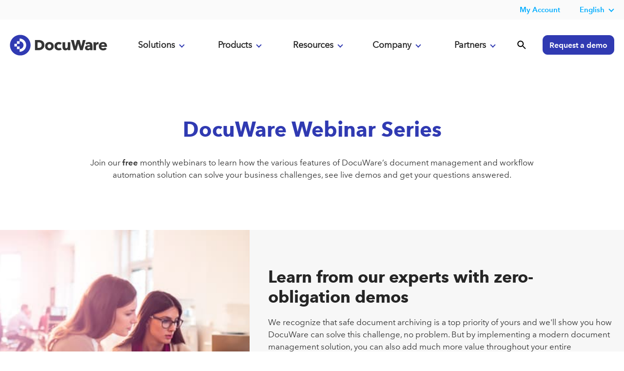

--- FILE ---
content_type: text/html; charset=UTF-8
request_url: https://start.docuware.com/webinars?hsCtaTracking=8bcd04c3-fa8a-465b-a792-ecfe78f1c5f5%7Cd73a21cc-5e40-4d80-9245-2a06c3a2c7d2
body_size: 29434
content:
<!doctype html><!--[if lt IE 7]> <html class="no-js lt-ie9 lt-ie8 lt-ie7" lang="en" > <![endif]--><!--[if IE 7]>    <html class="no-js lt-ie9 lt-ie8" lang="en" >        <![endif]--><!--[if IE 8]>    <html class="no-js lt-ie9" lang="en" >               <![endif]--><!--[if gt IE 8]><!--><html class="no-js" lang="en"><!--<![endif]--><head>
    <meta charset="utf-8">
    <meta http-equiv="X-UA-Compatible" content="IE=edge,chrome=1">
    <meta name="author" content="DocuWare Europe GmbH">
    <meta name="description" content="Watch free webinars to learn how DocuWare’s document management and workflow automation solution can solve your business challenges and see live demos.">
    <meta name="generator" content="HubSpot">
    <title>DocuWare Webinar Series</title>
    <link rel="shortcut icon" href="https://start.docuware.com/hubfs/__%20Corporate%20Website/Logos/DocuWare%20Icon.svg">
    
<meta name="viewport" content="width=device-width, initial-scale=1">

    
    <meta property="og:description" content="Watch free webinars to learn how DocuWare’s document management and workflow automation solution can solve your business challenges and see live demos.">
    <meta property="og:title" content="DocuWare Webinar Series">
    <meta name="twitter:description" content="Watch free webinars to learn how DocuWare’s document management and workflow automation solution can solve your business challenges and see live demos.">
    <meta name="twitter:title" content="DocuWare Webinar Series">

    

    

    <style>
a.cta_button{-moz-box-sizing:content-box !important;-webkit-box-sizing:content-box !important;box-sizing:content-box !important;vertical-align:middle}.hs-breadcrumb-menu{list-style-type:none;margin:0px 0px 0px 0px;padding:0px 0px 0px 0px}.hs-breadcrumb-menu-item{float:left;padding:10px 0px 10px 10px}.hs-breadcrumb-menu-divider:before{content:'›';padding-left:10px}.hs-featured-image-link{border:0}.hs-featured-image{float:right;margin:0 0 20px 20px;max-width:50%}@media (max-width: 568px){.hs-featured-image{float:none;margin:0;width:100%;max-width:100%}}.hs-screen-reader-text{clip:rect(1px, 1px, 1px, 1px);height:1px;overflow:hidden;position:absolute !important;width:1px}
</style>

<link rel="stylesheet" href="https://start.docuware.com/hubfs/hub_generated/template_assets/1/5394970364/1761065368690/template_Docuware_Oct2017_styles.min.css">
<link rel="stylesheet" href="https://start.docuware.com/hubfs/hub_generated/module_assets/1/12789815503/1758134091571/module_Header_-_Global_-_Full_-_2020.css">
<link rel="stylesheet" href="/hs/hsstatic/cos-LanguageSwitcher/static-1.336/sass/LanguageSwitcher.css">
<link rel="stylesheet" href="https://start.docuware.com/hubfs/hub_generated/module_assets/1/40849245489/1754508269901/module_Closest_Upcoming_Webinars.min.css">
<link rel="stylesheet" href="https://start.docuware.com/hubfs/hub_generated/module_assets/1/40847573845/1755498027917/module_List_of_All_Webinars.min.css">
<link rel="stylesheet" href="https://start.docuware.com/hubfs/hub_generated/module_assets/1/38134322851/1758228113115/module_Footer_-_Primary_-_GLOBAL_v3.min.css">

    


    
    <link rel="canonical" href="https://start.docuware.com/webinars">

<script src="https://cmp.osano.com/AzyvulS7L6mj93okG/db37aa3b-9039-40b6-bb95-cdbd3e5b3052/osano.js"></script>



<!-- Your HTML content goes here -->
   
<meta http-equiv="Content-Type" content="text/html; charset=utf-8">

<meta name="google-site-verification" content="f3FTrpkgkGvF5QyO5FXXMwqoTWI7Wk1tbH2K27h36ck">
<meta name="google-site-verification" content="T8l5NzFZeCkwN0Cb-sKG3-9H5-ZkehF3dG6MS1ntq4o">


<meta name="viewport" content="width=device-width, initial-scale=1">

<!-- Facebook Verification -->
<meta name="facebook-domain-verification" content="bajvjhq9kvoveoaekaah5yo1clrtce">
<!-- End Facebook Verification -->

<!-- Google tag (gtag.js) -->

<script async src="https://www.googletagmanager.com/gtag/js?id=AW-880793363"></script>

<script>

  window.dataLayer = window.dataLayer || [];

  function gtag(){dataLayer.push(arguments);}

  gtag('js', new Date());

 

  gtag('config', 'AW-880793363');

</script>
<!-- Matomo -->
<script type="text/javascript">
  var _paq = window._paq = window._paq || [];
  /* tracker methods like "setCustomDimension" should be called before "trackPageView" */
  _paq.push(['trackPageView']);
  _paq.push(['enableLinkTracking']);
  (function() {
    var u="https://docuware.matomo.cloud/";
    _paq.push(['setTrackerUrl', u+'matomo.php']);
    _paq.push(['setSiteId', '1']);
    var d=document, g=d.createElement('script'), s=d.getElementsByTagName('script')[0];
    g.type='text/javascript'; g.async=true; g.src='//cdn.matomo.cloud/docuware.matomo.cloud/matomo.js'; s.parentNode.insertBefore(g,s);
  })(); 
</script>



<script type="text/javascript">
  console.log('the rest');
var script = document.createElement("script");
       script.innerHTML = "var _mtm = window._mtm = window._mtm || [];_mtm.push({'mtm.startTime': (new Date().getTime()), 'event': 'mtm.Start'});var d=document, g=d.createElement('script'), s=d.getElementsByTagName('script')[0];g.type='text/javascript'; g.async=true;g.src='https://cdn.matomo.cloud/docuware.matomo.cloud/container_jAjbwEZg.js';s.parentNode.insertBefore(g,s); "
       document.head.appendChild(script)
</script>

<!-- <script type="text/javascript">
fetch('http://api.ipapi.com/check?access_key=a8894158c4065aeea43c6e358989e063', {
        headers: {
            'Accept-Language': 'de-DE, en-US, es-ES, fr-FR, ja-JA, en-GB, en-IE',
          

        }
        })
    .then(function(response){
        return response.json();
    })
    .then(function(data){
     
           if (data.country_code === 'US') {
      
       var script = document.createElement("script");
       script.innerHTML = "var _mtm = window._mtm = window._mtm || [];_mtm.push({'mtm.startTime': (new Date().getTime()), 'event': 'mtm.Start'});var d=document, g=d.createElement('script'), s=d.getElementsByTagName('script')[0];g.type='text/javascript'; g.async=true;g.src='https://cdn.matomo.cloud/docuware.matomo.cloud/container_khwULa4I.js';s.parentNode.insertBefore(g,s);"
       document.head.appendChild(script);
           } else if  (data.country_code === 'GB' || data.country_code === 'IE') {
      
       var __raconfig = __raconfig || {};
    __raconfig.uid = '6228b0277b13b';
    __raconfig.action = 'track';
    (function () {
        var ra = document.createElement('script');
        ra.type = 'text/javascript';
        ra.src = 'https://ruler.nyltx.com/lib/1.0/ra-bootstrap.min.js';
        var s = document.getElementsByTagName('script')[0];
        s.parentNode.insertBefore(ra, s);
    }());

      } else {
     
       var script = document.createElement("script");
       script.innerHTML = "var _mtm = window._mtm = window._mtm || [];_mtm.push({'mtm.startTime': (new Date().getTime()), 'event': 'mtm.Start'});var d=document, g=d.createElement('script'), s=d.getElementsByTagName('script')[0];g.type='text/javascript'; g.async=true;g.src='https://cdn.matomo.cloud/docuware.matomo.cloud/container_jAjbwEZg.js';s.parentNode.insertBefore(g,s); "
       document.head.appendChild(script)

      }
    })
 </script> -->
<!-- Matomo Tag Manager -->

<script>

  var _mtm = window._mtm = window._mtm || [];

  _mtm.push({'mtm.startTime': (new Date().getTime()), 'event': 'mtm.Start'});

  (function() {

    var d=document, g=d.createElement('script'), s=d.getElementsByTagName('script')[0];

    g.async=true; g.src='https://cdn.matomo.cloud/docuware.matomo.cloud/container_zRYo8n1j.js'; s.parentNode.insertBefore(g,s);

  })();

</script>

<!-- End Matomo Tag Manager -->



<script>
  (function() {
    "use strict";
    var c = [], f = {}, a, e, d, b;

    if (!window.jQuery) {
        a = function(g) {
            c.push(g);
        };

        f.ready = function(g) {
            a(g);
        };

        e = window.jQuery = window.$ = function(g) {
            if (typeof g == "function") {
                a(g);
            }
            return f;
        };

        window.checkJQ = function() {
            if (!d()) {
                b = setTimeout(checkJQ, 100);
            }
        };

        b = setTimeout(checkJQ, 100);

        d = function() {
            if (window.jQuery !== e) {
                clearTimeout(b);
                var g = c.shift();
                while (g) {
                    jQuery(g);
                    g = c.shift();
                }
                b = f = a = e = d = window.checkJQ = null;
                return true;
            }
            return false;
        };
    }
})();
  </script>
<!-- Allows jQuery to be loaded in the footer -->

<!-- Verifying Domain for FB -->
<meta name="facebook-domain-verification" content="61zvftsh47g56tcq5rhkfbry4j4xfr">

 
<script>
!function(e,t,n,s,u,a){e.twq||(s=e.twq=function(){s.exe?s.exe.apply(s,arguments):s.queue.push(arguments);
},s.version='1.1',s.queue=[],u=t.createElement(n),u.async=!0,u.src='https://static.ads-twitter.com/uwt.js',
a=t.getElementsByTagName(n)[0],a.parentNode.insertBefore(u,a))}(window,document,'script');
twq('config','oa6om');  
  </script>


<!-- UK LinkedIn insight tag -->
<script type="text/javascript">
_linkedin_partner_id = "7444762";
window._linkedin_data_partner_ids = window._linkedin_data_partner_ids || [];
window._linkedin_data_partner_ids.push(_linkedin_partner_id);
</script><script type="text/javascript">
(function(l) {
if (!l){window.lintrk = function(a,b){window.lintrk.q.push([a,b])};
window.lintrk.q=[]}
var s = document.getElementsByTagName("script")[0];
var b = document.createElement("script");
b.type = "text/javascript";b.async = true;
b.src = "https://snap.licdn.com/li.lms-analytics/insight.min.js";
s.parentNode.insertBefore(b, s);})(window.lintrk);
</script>
<noscript>
&lt;img  height="1" width="1" style="display:none;" alt="" src="https://px.ads.linkedin.com/collect/?pid=7444762&amp;amp;fmt=gif"&gt;
</noscript>





<!-- Spain LinkedIn insight tag -->

<!-- LinkedIn Insight tag -->

<script type="text/javascript">
_linkedin_partner_id = "7161554";
window._linkedin_data_partner_ids = window._linkedin_data_partner_ids || [];
window._linkedin_data_partner_ids.push(_linkedin_partner_id);
</script><script type="text/javascript">
(function(l) {
if (!l){window.lintrk = function(a,b){window.lintrk.q.push([a,b])};
window.lintrk.q=[]}
var s = document.getElementsByTagName("script")[0];
var b = document.createElement("script");
b.type = "text/javascript";b.async = true;
b.src = "https://snap.licdn.com/li.lms-analytics/insight.min.js";
s.parentNode.insertBefore(b, s);})(window.lintrk);
</script>
<noscript>
&lt;img  height="1" width="1" style="display:none;" alt="" src="https://px.ads.linkedin.com/collect/?pid=7161554&amp;amp;fmt=gif"&gt;
</noscript>




<!-- Google tag Spain-->
<!-- Google tag (gtag.js) -->
<script async src="https://www.googletagmanager.com/gtag/js?id=AW-741598174"></script>
<script>
  window.dataLayer = window.dataLayer || [];
  function gtag(){dataLayer.push(arguments);}
  gtag('js', new Date());

  gtag('config', 'AW-741598174');
  gtag('config', 'AW-11382618382');
</script>


<!-- DE UET tag for Microsoft AD-->

<!-- UET tag start-->
<script>(function(w,d,t,r,u){var f,n,i;w[u]=w[u]||[],f=function(){var o={ti:"187207888", enableAutoSpaTracking: true};o.q=w[u],w[u]=new UET(o),w[u].push("pageLoad")},n=d.createElement(t),n.src=r,n.async=1,n.onload=n.onreadystatechange=function(){var s=this.readyState;s&&s!=="loaded"&&s!=="complete"||(f(),n.onload=n.onreadystatechange=null)},i=d.getElementsByTagName(t)[0],i.parentNode.insertBefore(n,i)})(window,document,"script","//bat.bing.com/bat.js","uetq");</script>
<!-- UET tag end-->



<style>
  
  #not-bar {
    background: #ff9d00;
    color: #fff;
    display: none;
    position: fixed;
    bottom: 0;
    width: 100%;
    padding: 10px 0px;
    text-align: center;
    z-index: 999;
}
  </style> 
<meta property="og:url" content="https://start.docuware.com/webinars">
<meta name="twitter:card" content="summary">
<meta http-equiv="content-language" content="en">
<link rel="alternate" hreflang="de" href="https://start.docuware.com/de/webinare">
<link rel="alternate" hreflang="en" href="https://start.docuware.com/webinars">
<link rel="alternate" hreflang="es" href="https://start.docuware.com/es/webinars">
<link rel="alternate" hreflang="it" href="https://start.docuware.com/it/webinars">
<link rel="stylesheet" href="//7052064.fs1.hubspotusercontent-na1.net/hubfs/7052064/hub_generated/template_assets/DEFAULT_ASSET/1768935083794/template_layout.min.css">

<link rel="stylesheet" href="https://start.docuware.com/hubfs/hub_generated/template_assets/1/5394970364/1761065368690/template_Docuware_Oct2017_styles.min.css">



    
    

</head>
<body class="   hs-content-id-51759975506 hs-site-page page hs-content-path-webinars hs-content-name-all-webinars-en-2021  " style="">
    <div class="header-container-wrapper">
    <div class="header-container container-fluid">

<div class="row-fluid-wrapper row-depth-1 row-number-1 ">
<div class="row-fluid ">
<div class="span12 widget-span widget-type-custom_widget " style="" data-widget-type="custom_widget" data-x="0" data-w="12">
<div id="hs_cos_wrapper_module_1598802050768284" class="hs_cos_wrapper hs_cos_wrapper_widget hs_cos_wrapper_type_module" style="" data-hs-cos-general-type="widget" data-hs-cos-type="module"><header id="main-header" class="scrollnav-tall lang-en hs-skip-lang-url-rewrite hs-search-hidden">
  
  <div id="top-header" class="header-nav-secondary">
   <div id="topHeader">
    <nav class="page-center flex">
     <!-- <dw-unifiedheader id="topHeader" class="header-nav-secondary" iso-language-list="en de fr es ja" language="en" clientid="DwMainUnifiedHeader" ></dw-unifiedheader>-->
      
  
    
      <div data-global-resource-path="Global content/Global modules/Header Blocks/Header Rebrand 2020/Secondary Nav/secondary-nav_EN.html"><span id="hs_cos_wrapper_module_15623356512302362_" class="hs_cos_wrapper hs_cos_wrapper_widget hs_cos_wrapper_type_simple_menu" style="" data-hs-cos-general-type="widget" data-hs-cos-type="simple_menu"><div id="hs_menu_wrapper_module_15623356512302362_" class="hs-menu-wrapper active-branch flyouts hs-menu-flow-horizontal widget-type-simple_menu" role="navigation" data-sitemap-name="" data-menu-id="" aria-label="Navigation Menu">
 <ul>
  <li class="myaccount hs-menu-item hs-menu-depth-1 hs-item-has-children hide-in-mobile" role="menu"><div class="hs-web-interactive-inline" data-hubspot-wrapper-cta-id="170786006299"><a href="https://cta-service-cms2.hubspot.com/web-interactives/public/v1/track/click?encryptedPayload=AVxigLLUlSAAUQnMaEUTwbv2zHfJ6HAu17r%2BiWSBVMQ9CrISNrJ0i0%2BIog70rcbTrXu7lTqp2plzcsbD7GAcfKarVGi%2FDPTX8iS%2Byui5uTv1ZwhTCGfZdQnzgD%2FReye8Eg72%2Fx6uEVVLNsnw27dAkVacGm4yZthFtvv1VHD1YsdpUw2RUojJBfphOcyT5gWWPA%3D%3D&amp;portalId=388534" target="_blank" class="hs-inline-web-interactive-170786006299" data-hubspot-cta-id="170786006299" rel="noopener"> <strong>My Account</strong> </a></div>
  <!-- <ul class="hs-menu-children-wrapper" id="user-menu-dropdown">
    <li class="hs-menu-item hs-menu-depth-2" role="menuitem"><a href="https://myaccount.docuware.com/?culture=en" role="menuitem" target="_self">My Account</a></li> -->
  <!--  <li class="hs-menu-item hs-menu-depth-2" role="menuitem"><a href="https://www.docuware.com/user/login?destination=manage-company" role="menuitem" target="_self">My Company</a></li>
   </ul>--></li>
 <!-- <li class="partner-login hs-menu-item hs-menu-depth-1 hs-item-has-children hide-in-mobile" role="menu"><div class="hs-web-interactive-inline" style="" data-hubspot-wrapper-cta-id="170791859273"> 

 <a href="https://cta-service-cms2.hubspot.com/web-interactives/public/v1/track/click?encryptedPayload=AVxigLJzn2mchN3qKnosR4%2BBCKjEjsEtW%2BFUE%2BIwWgm4RR66ySsmhfSF7DGiUAM1K4tCnVAgyymsvJgCP7eErmaB6E7TFWe5Ti6eVB%2FzyzEiUJUfJcsipegqfWwskRNK5%2BUwE0a3BDFEKwgnpfZWR40MVLZa0MBzWbxDsacebK%2F5uG1%2FkdQ0J36a1ypa%2BXh6jg%3D%3D&amp;portalId=388534" target="_blank" class="hs-inline-web-interactive-170791859273   " data-hubspot-cta-id="170791859273"> <strong>Partner Login</strong> </a> 
</div>
<!--    <ul class="hs-menu-children-wrapper" style="width:220px" id="partner-menu-dropdown">
    <li class="hs-menu-item hs-menu-depth-2" role="menuitem"><a href="https://start.docuware.com/partnership-opportunities" role="menuitem" target="_self">Become a partner</a></li>
    <li class="hs-menu-item hs-menu-depth-2" role="menuitem"><a href="https://www.docuware.com/document-management-partners/find-an-authorized-docuware-reseller" role="menuitem" target="_self">Find a partner</a></li>
   <li class="hs-menu-item hs-menu-depth-2" role="menuitem"><a href="https://www.docuware.com/document-management-training-and-support/events?language=en&amp;region=AMRS" role="menuitem" target="_self">Local partner events</a></li> 
    <li class="hs-menu-item hs-menu-depth-2" role="menuitem"><a href="http://go.docuware.com/partnerportal-login" role="menuitem" target="_self">PartnerPortal login</a></li>
   </ul></li>-->
 <!--  <li class="hs-menu-item hs-menu-depth-1 hs-item-has-children" role="menu"><a href="https://start.docuware.com/contact-us" aria-haspopup="true" aria-expanded="false" role="menuitem">Contact Us</a></li>-->
  
   
    <!-- Begin partial -->






  <li class="hs-menu-item hs-menu-depth-1 hs-item-has-children" role="menu"><a href="#" id="english" aria-haspopup="true" aria-expanded="false" role="menuitem" target="_self" class="mainMenu">English</a>
   <ul class="hs-menu-children-wrapper">
     <li class="hs-menu-item hs-menu-depth-2" role="menuitem"><a href="#" id="englishuk" role="menuitem" target="_self">English (UK)</a></li>
    <li class="hs-menu-item hs-menu-depth-2" role="menuitem"><a href="#" id="german" role="menuitem" target="_self">Deutsch</a></li>
    <li class="hs-menu-item hs-menu-depth-2" role="menuitem"><a href="#" id="spanish" role="menuitem" target="_self">Español</a></li>
    <li class="hs-menu-item hs-menu-depth-2" role="menuitem"><a href="#" id="french" role="menuitem" target="_self">Français</a></li>
     <li class="hs-menu-item hs-menu-depth-2" role="menuitem"><a href="#" id="italian" role="menuitem" target="_self">Italiano</a></li>
     <li class="hs-menu-item hs-menu-depth-2" role="menuitem"><a href="#" id="japanese" role="menuitem" target="_self">日本語</a></li>
   <!-- <li class="hs-menu-item hs-menu-depth-2" role="menuitem"><a href="#" id="chinese" role="menuitem" target="_self">Chinese</a></li> -->
   </ul></li>
   <div style="display:none"> 

  <span id="hs_cos_wrapper_module_1598802050768284_language_switcher" class="hs_cos_wrapper hs_cos_wrapper_widget hs_cos_wrapper_type_language_switcher" style="" data-hs-cos-general-type="widget" data-hs-cos-type="language_switcher"><div class="lang_switcher_class">
   <div class="globe_class" onclick="">
       <ul class="lang_list_class">
           <li>
               <a class="lang_switcher_link" data-language="en" lang="en" href="https://start.docuware.com/webinars">English</a>
           </li>
           <li>
               <a class="lang_switcher_link" data-language="de" lang="de" href="https://start.docuware.com/de/webinare">Deutsch</a>
           </li>
           <li>
               <a class="lang_switcher_link" data-language="es" lang="es" href="https://start.docuware.com/es/webinars">Español</a>
           </li>
           <li>
               <a class="lang_switcher_link" data-language="it" lang="it" href="https://start.docuware.com/it/webinars">Italiano</a>
           </li>
       </ul>
   </div>
</div></span>
   
   

<!-- End partial -->
   
  </div></ul>
</div></span></div>
      
        
      
    </nav>
  </div>
  </div>
 
     
  <div id="header-new" class="header-nav-primary">
   
    <div class="page-center flex remove-overlay" style="position:relative;">
      <div class="header-nav-primary_brand">
        <div class="header-logo">
        <a href="/"></a>
        </div>
        <div class="mobile-menu ">
          <img src="https://start.docuware.com/hubfs/__%20Corporate%20Website/Main%20Navigation/menu.svg">
        </div>
        <div class="nav-close display">
          <img src="https://start.docuware.com/hubfs/__%20Corporate%20Website/Main%20Navigation/close.svg">
        </div>
      </div>
     
      
      

      <div class="header-nav-primary_main-nav flex">
        <section id="digital-nav" class="digital-transformation anchor mobile-click" data-target="dropdown-1" data-menu="menu1">
          <a href="#" id="digital-transformation" class="transformation accordion_head primary-button" data-section="digital-transformation">Solutions<span class="plusminus"></span></a>
          
          <div id="digital" class="dropdown-contents accordion_body big_menu" data-role="collapsible">
            
              <div data-global-resource-path="Global content/Global modules/Header Blocks/Header Rebrand 2020/Dropdown Content2024/Solutions/solutions_EN.html"><section class="main-nav_dropdown digital-transformation flex">
              <div class="column">
                <p class="column-subhead">By Use Case</p>
                <nav>
                  <a href="https://start.docuware.com/automated-invoice-processing">Automated Invoice Processing</a>
                  <a href="https://start.docuware.com/purchase-to-pay">Purchase-to-Pay</a>
                  <a href="https://start.docuware.com/document-management-software">Document Management</a>
                  <a href="https://start.docuware.com/contract-management">Contract Management </a>
                  <a href="https://start.docuware.com/quality-management-solutions">Quality Management</a>
                  <a href="https://start.docuware.com/sales-order-processing-solutions">Sales Order Processing</a>
                  <a href="https://start.docuware.com/employee-file-management">Employee File Management</a>
                  <a href="https://start.docuware.com/secure-document-archiving">Secure document archiving</a>
                 
                </nav>
              </div>
              <div class="column">
                <p class="column-subhead">By Industry</p>
                <nav>
                <a href="https://start.docuware.com/document-management-system-for-auto-dealerships">Auto dealerships</a> 
                  <a href="https://start.docuware.com/document-management-software-for-financial-services-from-docuware">Financial Services</a>
                  <a href="https://start.docuware.com/document-management-software-for-healthcare">Healthcare</a>
                  <a href="https://start.docuware.com/document-management-software-for-higher-education-from-docuware">Higher Education</a>
                  <a href="https://start.docuware.com/document-management-software-for-manufacturers-from-docuware">Manufacturing</a>
                  <a href="https://start.docuware.com/document-management-software-for-state-and-local-governments-from-docuware">State and local government</a>
                  <a href="https://start.docuware.com/document-management-software-for-transportation-and-logistics-from-docuware">Transportation and logistics</a>
                  
                </nav>
               
              </div>
              <div class="column">
                <p class="column-subhead">By Department</p>
                <nav>
                  <a href="https://start.docuware.com/finance-and-accounting">Finance &amp; accounting</a>
                  <a href="https://start.docuware.com/document-management-and-workflow-solutions-for-sales-and-marketing-docuware">Sales</a>
                  <a href="https://start.docuware.com/hr-document-management-software-docuware">Human Resources</a>
                </nav>
              </div>
              <div class="column">
                <nav>
              
                <p class="column-subhead">By Company Size</p>
                <a href="https://start.docuware.com/document-management-for-small-and-mid-sized-business-from-docuware">Small and mid-sized businesses</a>
                <a href="https://start.docuware.com/document-management-and-workflow-solutions-for-large-enterprises">Large enterprises</a>
                <a href="https://start.docuware.com/mobile-workforce">Mobile workforce</a>
                </nav>
                
              </div>
</section></div>
            
          </div>
           </section>
        <section id="solutions-nav" class="solutions anchor mobile-click" data-target="dropdown-2" data-menu="menu2">
          <a href="#" id="solutions-link" class="accordion_head primary-button" data-section="solutions">Products<span class="plusminus"></span></a>
          <div id="solutions" class="dropdown-contents accordion_body big_menu">
            
              <div data-global-resource-path="Global content/Global modules/Header Blocks/Header Rebrand 2020/Dropdown Content2024/Products/products_EN.html"><section class="main-nav_dropdown-products digital-transformation flex">
              <div class="column">
                <p class="column-subhead">The Platform</p>
                <nav>
                  <a href="https://start.docuware.com/docuware-cloud">DocuWare Cloud</a>
                  
                  <a href="https://start.docuware.com/cloud-on-premises-hybrid-deployment">Cloud and on-premises deployment</a>
                  <a href="https://start.docuware.com/features-and-capabilities">Features &amp; capabilities</a>
                  <a href="https://start.docuware.com/mobile-applications">Mobile apps</a>
                  <a href="https://start.docuware.com/security">Security</a>
                  <a href="https://start.docuware.com/compliance-and-certifications">Compliance &amp; certifications</a>
                    <a href="https://start.docuware.com/document-management-leader">Why DocuWare</a>
                </nav>
              </div>
              <div class="column">
                <p class="column-subhead">Capabilities</p>
                <nav>
                  <a href="https://start.docuware.com/intelligent-document-processing">Intelligent Document Processing</a>
                  <a href="https://start.docuware.com/docuware-idp-white-label">IDP White Label</a>
                  <a href="https://start.docuware.com/docuware-intelligent-indexing">Intelligent indexing</a>
                  <a href="https://start.docuware.com/docuware-workflow-manager">Workflow Management</a>
                  <a href="https://start.docuware.com/task-manager">Task Manager</a>
                  <a href="https://start.docuware.com/docuware-import">Document import</a>
                  <a href="https://start.docuware.com/electronic-signatures-with-docuware">Electronic signature</a>
                  <a href="https://start.docuware.com/docuware-forms">Electronic forms</a>
 
                </nav>
              </div>
              <div class="column">
                <nav>
              
                <p class="column-subhead">Integrations</p>
                  <a href="https://start.docuware.com/integration">Overview integrations</a>
                  <a href="https://start.docuware.com/connect-to-teams">Teams integration</a>
                  <a href="https://start.docuware.com/connect-to-outlook">Outlook integration</a>
                  <a href="https://start.docuware.com/connect-to-sap">SAP integration</a>
                  <a href="https://start.docuware.com/connect-to-mail">Generic email integration</a>
                  <a href="https://start.docuware.com/smart-connect">One-click integration</a>
                  <a href="https://start.docuware.com/docuware-export">Index data export</a>
                  <a href="https://start.docuware.com/autoindex">Data synchronization</a>
                   <a href="https://start.docuware.com/ipaas">iPaaS connector</a>
                </nav>
                
              </div>
</section></div>
            
          </div>
        </section>
        <section id="platform-nav" class="platform anchor mobile-click" data-target="dropdown-3" data-menu="menu3">
          <a href="#" id="platform-link" class="accordion_head primary-button" data-section="platform">Resources<span class="plusminus"></span></a>
          <div id="platform" class="dropdown-contents accordion_body big_menu">
            
              <div data-global-resource-path="Global content/Global modules/Header Blocks/Header Rebrand 2020/Dropdown Content2024/Resources/resources_EN.html"><section class="main-nav_dropdown-resources flex">
              <div class="column">
                <p class="column-subhead">Learn</p>
                <nav>
                  <a href="https://start.docuware.com/case-studies">Case studies</a>
                  <a href="https://start.docuware.com/blog/document-management">Blog</a>
                  <a href="https://start.docuware.com/resources">Ebooks/Resources</a>
                  <a href="https://start.docuware.com/webinars">Webinars</a>
                  <a href="https://start.docuware.com/glossary">Glossary</a>
                  
                </nav>
              </div>
            <!--  <div class="column bullets-left">
                <p class="column-subhead">About DocuWare</p>
                <nav>
                <a href="https://start.docuware.com/about">About DocuWare</a>
                  <a href="https://start.docuware.com/management-team">Management team</a>
                  <a href="https://start.docuware.com/corporate-social-responsibility">Social responsibility</a>
                  <a href="https://start.docuware.com/press-center">Press center</a>
                  <a href="https://start.docuware.com/docuware-reviews-document-management-workflow-automation-software">Reviews</a>
                  
                  <a href="https://careers.docuware.com/us">Careers</a>
                </nav>
              </div>-->
              <div class="column bullets-left">
              
                <p class="column-subhead">Customers</p>
                <nav>
               <a href="https://start.docuware.com/blog/product-news">Tips &amp; Product News</a>
                  <a href="https://start.docuware.com/digital-leaders-award">Digital Leaders Awards</a>
                <a href="https://knowledgecenter.docuware.com/" target="_blank">Knowledge Center</a>
                <a href="https://support.docuware.com/en-US%2F" target="_blank">Support Portal</a>
                 <a href="https://start.docuware.com/technical-trainings-for-docuware-customers">Trainings</a>
                  <a href="https://start.docuware.com/user-support">More Resources</a>
                </nav>
              </div>
   <div class="column bullets-left">
              
                <p class="column-subhead">Core Concepts</p>
                <nav>
                  <a href="https://start.docuware.com/what-is-intelligent-document-processing">Intelligent Document Processing</a>
                  <a href="https://start.docuware.com/guide-to-a-paperless-office">Go paperless</a>
                  <a href="https://start.docuware.com/enterprise-content-management">Enterprise content management</a>
                  <a href="https://start.docuware.com/document-management">Document management</a>
                  <a href="https://start.docuware.com/workflow-management">Workflow management</a>
                  <a href="https://start.docuware.com/process-incoming-invoices">Process Incoming Invoices</a>
                  <a href="https://start.docuware.com/automation">Automate Common Processes</a>
                  <a href="https://start.docuware.com/compliance">Get Ahead of Compliance</a>
                  <a href="https://start.docuware.com/cloud">Move to the Cloud</a>
                  
                </nav>
              </div>
            </section></div>
            
          </div>
        </section>
         <section id="about-nav" class="about anchor mobile-click" data-target="dropdown-4" data-menu="menu4">
          <a href="#" id="about-link" class="accordion_head primary-button" data-section="about">Company<span class="plusminus"></span></a>
          <div id="about" class="dropdown-contents accordion_body big_menu">
            
              <div data-global-resource-path="Global content/Global modules/Header Blocks/Header Rebrand 2020/Dropdown Content2024/About/about_EN.html"><section class="main-nav_dropdown-about flex">
              
              <div class="column bullets-left">
                <p class="column-subhead">About DocuWare</p>
                <nav>
                <a href="https://start.docuware.com/about">About DocuWare</a>
                  <a href="https://start.docuware.com/management-team">Management team</a>
                  <a href="https://start.docuware.com/docuware-ai-hub">DocuWare AI Hub</a>
                  <a href="https://start.docuware.com/corporate-social-responsibility">Social responsibility</a>
                  <a href="https://start.docuware.com/press-center">Press center</a>
                  <a href="https://start.docuware.com/docuware-reviews-document-management-workflow-automation-software">Reviews</a>
                  
                  <a href="https://careers.docuware.com/us" target="_blank">Careers</a>
                  <a href="https://start.docuware.com/contact-us">Contact us</a>
                </nav>
              </div>
              <div class="column">
              <!--  <p class="column-subhead">More About DocuWare</p>
                <nav>
                  <a href="https://start.docuware.com/about-docuware">About the company</a>
                  <a href="https://start.docuware.com/case-studies">Case studies</a>
                  <a href="https://careers.docuware.com/us">Careers</a>
                  <a href="https://start.docuware.com/blog/document-management">Blog</a>
                  <a href="https://start.docuware.com/press-center">Press center</a>
                  <a href="https://start.docuware.com/management-team">Management team</a>
                  <a href="https://start.docuware.com/corporate-social-responsibility">Social responsibility</a>
                  <a href="https://start.docuware.com/contact-us">Contact</a>
                  <a href="https://start.docuware.com/user-support">Support &amp; training</a> 
                </nav>-->
              </div>
              <div class="column">
             <!--   <a href="https://start.docuware.com/user-support"><img data-src="https://f.hubspotusercontent30.net/hubfs/388534/__%20Corporate%20Website/Line%20Graphics/SVG%20Icons/rocket-1.svg" height="100" width="100" alt="" class="support-icon lazyload" loading="lazy"></a>
                <p class="column-subhead">Helpful Tools </p>
                <p>Everything users need for their daily work with DocuWare.</p> 
                <p><a class="btn-minor reversed" href="https://start.docuware.com/user-support">Your access</a></p> -->
              </div>
            </section></div>
            
          </div>
        </section>
        <section id="about-nav" class="about anchor mobile-click" data-target="dropdown-4" data-menu="menu4">
          <a href="#" id="about-link" class="accordion_head primary-button" data-section="about">Partners<span class="plusminus"></span></a>
          <div id="about" class="dropdown-contents accordion_body big_menu">
            
              <div data-global-resource-path="Global content/Global modules/Header Blocks/Header Rebrand 2020/Dropdown Content2024/Partners/partners_EN.html"><section class="main-nav_dropdown-partners flex">
              
              <div class="column">
                <p class="column-subhead">Partners</p>
                <nav>
                  <a href="https://start.docuware.com/partnership-opportunities">Become a partner</a>
                  <a href="https://reseller.docuware.com/" target="_blank">Find a partner</a>
                  <a href="https://myaccount.docuware.com/?culture=en" target="_blank">My Account</a>
                  <a href="https://academy.docuware.com/" target="_blank">Academy Learning Platform (LMS)</a>
                  <a href="https://marketing-tools.docuware.com/" target="_blank">Marketing &amp; Sales Tools</a>
                  <a href="https://support.docuware.com/en-US%2F" target="_blank">Support Portal</a>
                  <a href="https://start.docuware.com/docuworld" target="_blank">DocuWorld Partner Conference</a>
                </nav>
              </div>
              <div class="column">
              <!--  <p class="column-subhead">More About DocuWare</p>
                <nav>
                  <a href="https://start.docuware.com/about-docuware">About the company</a>
                  <a href="https://start.docuware.com/case-studies">Case studies</a>
                  <a href="https://careers.docuware.com/us">Careers</a>
                  <a href="https://start.docuware.com/blog/document-management">Blog</a>
                  <a href="https://start.docuware.com/press-center">Press center</a>
                  <a href="https://start.docuware.com/management-team">Management team</a>
                  <a href="https://start.docuware.com/corporate-social-responsibility">Social responsibility</a>
                  <a href="https://start.docuware.com/contact-us">Contact</a>
                  <a href="https://start.docuware.com/user-support">Support &amp; training</a> 
                </nav>-->
              </div>
              <div class="column">
             <!--   <a href="https://start.docuware.com/user-support"><img data-src="https://f.hubspotusercontent30.net/hubfs/388534/__%20Corporate%20Website/Line%20Graphics/SVG%20Icons/rocket-1.svg" height="100" width="100" alt="" class="support-icon lazyload" loading="lazy"></a>
                <p class="column-subhead">Helpful Tools </p>
                <p>Everything users need for their daily work with DocuWare.</p> 
                <p><a class="btn-minor reversed" href="https://start.docuware.com/user-support">Your access</a></p> -->
              </div>
            </section></div>
            
          </div>
        </section>
      <div class="outer" style="width: 100%;position: absolute;height: 34px;z-index: 1;top: 0px;left:10px"> </div>
        <div class="right" style="width: 50%;position: absolute; height: 103px;z-index: 1;top: 4px;left: 1244px;"> </div>
         <div class="right-nav" style="width: 8%;position: absolute;height: 103px;z-index: 1;top: 4px;left: 986px;"> </div>
        <div class="left-nav" style="width: 4%;position: absolute;height: 103px; z-index: 1;top: 4px;left: 211px;"> </div>
        <div class="left-nav" style="width: 21%;position: absolute;height: 103px; z-index: 1;top: 4px;left: -247px;"> </div>
          <div class="search-linkage">
        <section id="search-section" class="search-area" data-target="dropdown-5">
          <div class="search-linkage">
        <a href="#" id="search" class="search-box">
          <img src="https://start.docuware.com/hubfs/__%20Corporate%20Website/Main%20Navigation/search.svg">
        </a>
          </div>
          </section>
        </div>
        <div id="input_div" class="search_div">
          
          <form action="/search" role="search" id="form1">
			<input type="search" name="term" placeholder="Search" aria-label="Search"><button type="submit" form="form1" value="Submit" class="search-button"><img src="https://start.docuware.com/hubfs/__%20Corporate%20Website/Main%20Navigation/search20x20.svg"></button>
      <input type="hidden" name="language" value="en">
 		</form>
          
        </div>
      </div>

<div class="mobile-cta">
   




    
  


    

        
            <!--HubSpot Call-to-Action Code -->
            <span class="hs-cta-wrapper" id="hs-cta-wrapper-34270e1e-239e-45c4-b500-c3f5c852b0c9">
                <span class="hs-cta-node hs-cta-34270e1e-239e-45c4-b500-c3f5c852b0c9" id="hs-cta-34270e1e-239e-45c4-b500-c3f5c852b0c9">
                    <a href="https://cta-redirect.hubspot.com/cta/redirect/388534/34270e1e-239e-45c4-b500-c3f5c852b0c9" target="_blank" rel="noopener">
                        <img class="hs-cta-img" id="hs-cta-img-34270e1e-239e-45c4-b500-c3f5c852b0c9" style="border-width:0px;" src="https://no-cache.hubspot.com/cta/default/388534/34270e1e-239e-45c4-b500-c3f5c852b0c9.png" alt="Request a demo">
                    </a>
                </span>
                <script charset="utf-8" src="https://js.hscta.net/cta/current.js"></script>
                <script type="text/javascript">
                    hbspt.cta.load(388534, '34270e1e-239e-45c4-b500-c3f5c852b0c9', {"useNewLoader":"true","region":"na1"});
                </script>
            </span>
            <!-- end HubSpot Call-to-Action Code -->
        
    
</div>
      
       
    </div>
     </div>

</header>

<div class="scrollspacer"></div>
<div id="overlay" class="overlay-holder"></div>

<script src="https://ajax.googleapis.com/ajax/libs/jquery/3.6.3/jquery.min.js"></script></div>

</div><!--end widget-span -->
</div><!--end row-->
</div><!--end row-wrapper -->

    </div><!--end header -->
</div><!--end header wrapper -->

<div class="body-container-wrapper">
    <div class="body-container container-fluid">

<div class="row-fluid-wrapper row-depth-1 row-number-1 ">
<div class="row-fluid ">
<div class="span12 widget-span widget-type-cell padding-90 mb-padding-30 text-aligncenter" style="" data-widget-type="cell" data-x="0" data-w="12">

<div class="row-fluid-wrapper row-depth-1 row-number-2 ">
<div class="row-fluid ">
<div class="span12 widget-span widget-type-cell page-center page-center-medium" style="" data-widget-type="cell" data-x="0" data-w="12">

<div class="row-fluid-wrapper row-depth-1 row-number-3 ">
<div class="row-fluid ">
<div class="span12 widget-span widget-type-custom_widget " style="" data-widget-type="custom_widget" data-x="0" data-w="12">
<div id="hs_cos_wrapper_module_1597658626638190" class="hs_cos_wrapper hs_cos_wrapper_widget hs_cos_wrapper_type_module widget-type-header" style="" data-hs-cos-general-type="widget" data-hs-cos-type="module">



<span id="hs_cos_wrapper_module_1597658626638190_" class="hs_cos_wrapper hs_cos_wrapper_widget hs_cos_wrapper_type_header" style="" data-hs-cos-general-type="widget" data-hs-cos-type="header"><h1>



































DocuWare Webinar Series</h1></span></div>

</div><!--end widget-span -->
</div><!--end row-->
</div><!--end row-wrapper -->

<div class="row-fluid-wrapper row-depth-1 row-number-4 ">
<div class="row-fluid ">
<div class="span12 widget-span widget-type-custom_widget " style="" data-widget-type="custom_widget" data-x="0" data-w="12">
<div id="hs_cos_wrapper_module_1597658617717188" class="hs_cos_wrapper hs_cos_wrapper_widget hs_cos_wrapper_type_module widget-type-rich_text" style="" data-hs-cos-general-type="widget" data-hs-cos-type="module"><span id="hs_cos_wrapper_module_1597658617717188_" class="hs_cos_wrapper hs_cos_wrapper_widget hs_cos_wrapper_type_rich_text" style="" data-hs-cos-general-type="widget" data-hs-cos-type="rich_text"><p><span>Join our&nbsp;</span><strong>free</strong><span>&nbsp;monthly webinars to learn how the various features of DocuWare</span><span>’</span><span>s document management and workflow automation solution can solve your business challenges, see live demos and get your questions answered.</span></p></span></div>

</div><!--end widget-span -->
</div><!--end row-->
</div><!--end row-wrapper -->

</div><!--end widget-span -->
</div><!--end row-->
</div><!--end row-wrapper -->

</div><!--end widget-span -->
</div><!--end row-->
</div><!--end row-wrapper -->

<div class="row-fluid-wrapper row-depth-1 row-number-5 ">
<div class="row-fluid ">
<div class="span12 widget-span widget-type-custom_widget " style="" data-widget-type="custom_widget" data-x="0" data-w="12">
<div id="hs_cos_wrapper_module_1524820651141105" class="hs_cos_wrapper hs_cos_wrapper_widget hs_cos_wrapper_type_module" style="" data-hs-cos-general-type="widget" data-hs-cos-type="module"><div class="docuware-2col-img-text" style="background-color:#f7f7f7;">
    <div class="page-center" id="Attend">
        <div class="row-fluid">
            <div class="span5">
                <div class="main-image" style="background-image: url('https://start.docuware.com/hubfs/ecm-software-sales-and-marketing.jpg');">
                    
                        <img loading="lazy" class="lazyload" data-src="https://f.hubspotusercontent30.net/hubfs/388534/ecm-software-sales-and-marketing.jpg" width="584" height="350" alt="ecm-software-sales-and-marketing">
                    
                </div>
            </div>
            <div class="span7 main-content">
                <h2>Learn from our experts with zero-obligation demos</h2>
                <div><p>We recognize that safe document archiving is a top priority of yours and we'll show you how DocuWare can solve this challenge, no problem. But by implementing a modern document management solution, you can also add much more value throughout your entire organization and take productivity to the next level.&nbsp;</p>
<p>Our 30-45 minute webinars showcase different uses cases and tips to make your everyday work much easier and more effective. See general overview demos along with how you can streamline key processes such as invoice processing, compliance and audits, employee management, email management and much more.&nbsp;</p></div>
            </div>
        </div>
    </div>
</div></div>

</div><!--end widget-span -->
</div><!--end row-->
</div><!--end row-wrapper -->

<div class="row-fluid-wrapper row-depth-1 row-number-6 ">
<div class="row-fluid ">
<div id="Webinars" class="span12 widget-span widget-type-cell padding-90 mb-padding-60" style="" data-widget-type="cell" data-x="0" data-w="12">

<div class="row-fluid-wrapper row-depth-1 row-number-7 ">
<div class="row-fluid ">
<div class="span12 widget-span widget-type-cell page-center" style="" data-widget-type="cell" data-x="0" data-w="12">

<div class="row-fluid-wrapper row-depth-1 row-number-8 ">
<div class="row-fluid ">
<div class="span6 widget-span widget-type-custom_widget " style="" data-widget-type="custom_widget" data-x="0" data-w="6">
<div id="hs_cos_wrapper_module_17479350882122153" class="hs_cos_wrapper hs_cos_wrapper_widget hs_cos_wrapper_type_module" style="" data-hs-cos-general-type="widget" data-hs-cos-type="module">
  




  


<div class="flex webinar-most-recent_group">

  
  
  
  
    
  
    
  
    
  
    
  
    
  
    
  
    
  
    
  
    
  
    
  
    
  
    
  
    
  
    
  
    
  
    
  
    
  
    
  
    
  
    
  
    
  
    
  
    
  
    
  
    
  
    
  
    
  
    
  
    
  
    
  
    
  
    
  
    
  
    
  
    
  
    
  
    
  
    
  
    
  
    
  
    
  
    
  
    
  
    
  
    
  
    
  
    
  
    
  
    
  
    
  
    
  
    
  
    
  
    
  
    
  
    
  
    
  
    
  
    
  
    
  
    
  
    
  
    
  
    
  
    
  
    
  
    
  
    
  
    
  
    
  
    
  
    
  
    
  
    
  
    
      
      
      
      
      
      
      
      
      
      

      
      
        
        
          
          
          
        
        
      
      <div class="webinar-most-recent margin-bottom-90 mb-margin-bottom-60">
        <div class="margin-bottom-10 webinar-datetime">
          <span style="font-size: .6em" class="upcoming-label">Upcoming</span><br>
          <strong class="webinar-datetime_day"><span style="text-transform: capitalize;">Monday</span>, 09 February 2026,</strong>
          <strong class="webinar-datetime_time">10:00 AM—10:45 AM GMT</strong>
        </div>
        <div class="webinar-details">
          <h2>Automated Invoice Processing For Your Rental Software &amp; Transform How you Manage Your Business Documents </h2>
          <p>In this webinar, we will discuss and show how DocuWare’s digital solutions are transforming finance processes in the equipment rental industry.&nbsp; We will demonstrate and discuss several cases studies including <strong>Wernick Group and CW Plant Hire who have integrations with DocuWare and their rental software.</strong></p>
<p><strong>&nbsp;</strong></p>
<p><strong>Who this webinar is for:</strong></p>
<ul>
<li>Leaders within the Equipment Rental Sector</li>
<li>Finance Leaders looking to improve their supplier invoice processes, relieve workload and enable accurate reporting</li>
<li>Organisations seeking efficient, digital document solutions which can integrate with their rental equipment software</li>
</ul>
<p>&nbsp;</p>
<p>You will learn how, through seamless integration with your rental software, DocuWare can automate your invoice processing and other business processes. Data entry is replaced with AI enabled data capture and suppliers are validated. Your business rules support transparent digital workflows. The time needed to process invoices is drastically reduced whilst minimising errors.</p>
          <p>
            
              <a href="/info/webinar/automated-invoice-processing-rental-software" class="btn" target="_blank">
                Register
              </a>
            
          </p>
        </div>
        
          <div class="section post-author flex margin-top-30" style="align-items: center">
            <div class="post-author_picture" style="background-image: url(https://start.docuware.com/hubfs/Nicky.jpg)"></div>
            <div class="post-author_bio">
              <div class="header-grouping">
                <h6> Presenter </h6>
                <h3>Nicky Metcalfe-Dennis</h3>
              </div>
              <p>Document Management Consultant, DocTech</p>
            </div>
          </div>
        
          <div class="section post-author flex margin-top-30" style="align-items: center">
            <div class="post-author_picture" style="background-image: url(https://start.docuware.com/hubfs/Andrew%20Barnett-1.jpg)"></div>
            <div class="post-author_bio">
              <div class="header-grouping">
                <h6> Presenter </h6>
                <h3>Andrew Barnett</h3>
              </div>
              <p>Regional Sales Director, DocuWare</p>
            </div>
          </div>
        
      </div>
    
  
    
      
      
      
      
      
      
      
      
      
      

      
      
        
        
          
          
          
        
        
      
      <div class="webinar-most-recent margin-bottom-90 mb-margin-bottom-60">
        <div class="margin-bottom-10 webinar-datetime">
          <span style="font-size: .6em" class="upcoming-label">Upcoming</span><br>
          <strong class="webinar-datetime_day"><span style="text-transform: capitalize;">Wednesday</span>, 25 February 2026,</strong>
          <strong class="webinar-datetime_time">10:00 AM—10:45 AM GMT</strong>
        </div>
        <div class="webinar-details">
          <h2>Automated Invoice Processing For Your Rental Software &amp; Transform How you Manage Your Business Documents  (Part II)</h2>
          <p>In this webinar, we will discuss and show how DocuWare’s digital solutions are transforming finance processes in the equipment rental industry.&nbsp; We will demonstrate and discuss several cases studies including <strong>Wernick Group and CW Plant Hire who have integrations with DocuWare and their rental software.</strong></p>
<p><strong>&nbsp;</strong></p>
<p><strong>Who this webinar is for:</strong></p>
<ul>
<li>Leaders within the Equipment Rental Sector</li>
<li>Finance Leaders looking to improve their supplier invoice processes, relieve workload and enable accurate reporting</li>
<li>Organisations seeking efficient, digital document solutions which can integrate with their rental equipment software</li>
</ul>
<p>&nbsp;</p>
<p>You will learn how, through seamless integration with your rental software, DocuWare can automate your invoice processing and other business processes. Data entry is replaced with AI enabled data capture and suppliers are validated. Your business rules support transparent digital workflows. The time needed to process invoices is drastically reduced whilst minimising errors.</p>
          <p>
            
              <a href="/info/webinar/automated-invoice-processing-rental-software-part-ii" class="btn" target="_blank">
                Register
              </a>
            
          </p>
        </div>
        
          <div class="section post-author flex margin-top-30" style="align-items: center">
            <div class="post-author_picture" style="background-image: url(https://start.docuware.com/hubfs/Andrew%20Barnett-1.jpg)"></div>
            <div class="post-author_bio">
              <div class="header-grouping">
                <h6> Presenter </h6>
                <h3>Andrew Barnett</h3>
              </div>
              <p>Regional Sales Director, DocuWare</p>
            </div>
          </div>
        
          <div class="section post-author flex margin-top-30" style="align-items: center">
            <div class="post-author_picture" style="background-image: url(https://start.docuware.com/hubfs/Nicky.jpg)"></div>
            <div class="post-author_bio">
              <div class="header-grouping">
                <h6> Presenter </h6>
                <h3>Nicky Metcalfe-Dennis</h3>
              </div>
              <p>Document Management Consultant, DocTech</p>
            </div>
          </div>
        
      </div>
    
  

  
  
  
  
    
  

</div></div>

</div><!--end widget-span -->
<div class="span6 widget-span widget-type-custom_widget padding-left-40" style="" data-widget-type="custom_widget" data-x="6" data-w="6">
<div id="hs_cos_wrapper_module_1597905471069235" class="hs_cos_wrapper hs_cos_wrapper_widget hs_cos_wrapper_type_module widget-type-rich_text" style="" data-hs-cos-general-type="widget" data-hs-cos-type="module"><span id="hs_cos_wrapper_module_1597905471069235_" class="hs_cos_wrapper hs_cos_wrapper_widget hs_cos_wrapper_type_rich_text" style="" data-hs-cos-general-type="widget" data-hs-cos-type="rich_text"><h4><span style="color: #00adff;">Webinar recordings and more</span></h4>
<p>Missed a webinar? No problem, watch the on-demand recordings at your convenience. Links provided below.</p>
<h4 class="margin-top-40 mb-margin-top-30">Product-specific webinars</h4>
<p><span>Whether you’re a DocuWare beginner or seasoned professional, get valuable tips and see how the solution works in real-world applications.</span></p>
<p><span>For example, learn...</span></p>
<ul>
<li>
<p><span>How to retrieve documents from any program with one button</span></p>
</li>
<li>
<p><span>How to move to paperless processes and digital storage with easy-to-use document management software</span></p>
</li>
<li>
<p><span>How to get control over email archiving and management</span></p>
</li>
</ul>
<p><!--HubSpot Call-to-Action Code --><span class="hs-cta-wrapper" id="hs-cta-wrapper-a8ca6eb5-3150-442b-9c4d-d22eacb14b07"><span class="hs-cta-node hs-cta-a8ca6eb5-3150-442b-9c4d-d22eacb14b07" id="hs-cta-a8ca6eb5-3150-442b-9c4d-d22eacb14b07"><!--[if lte IE 8]><div id="hs-cta-ie-element"></div><![endif]--><a href="https://cta-redirect.hubspot.com/cta/redirect/388534/a8ca6eb5-3150-442b-9c4d-d22eacb14b07" target="_blank" rel="noopener"><img class="hs-cta-img" id="hs-cta-img-a8ca6eb5-3150-442b-9c4d-d22eacb14b07" style="border-width:0px;" src="https://no-cache.hubspot.com/cta/default/388534/a8ca6eb5-3150-442b-9c4d-d22eacb14b07.png" alt="Learn more"></a></span><script charset="utf-8" src="/hs/cta/cta/current.js"></script><script type="text/javascript"> hbspt.cta._relativeUrls=true;hbspt.cta.load(388534, 'a8ca6eb5-3150-442b-9c4d-d22eacb14b07', {"useNewLoader":"true","region":"na1"}); </script></span><!-- end HubSpot Call-to-Action Code --></p>
<p>&nbsp;</p>
<h4 style="text-align: left;">Seamlessly integrate DocuWare with core applications</h4>
<p style="text-align: left;">DocuWare is designed to work well with the rest of your IT ecosystem to ensure a smooth flow of information between applications, departments and teams.</p>
<p style="text-align: left;"><!--HubSpot Call-to-Action Code --><span class="hs-cta-wrapper" id="hs-cta-wrapper-306eab51-9fa2-4209-bd23-920dff2f8121"><span class="hs-cta-node hs-cta-306eab51-9fa2-4209-bd23-920dff2f8121" id="hs-cta-306eab51-9fa2-4209-bd23-920dff2f8121"><!--[if lte IE 8]><div id="hs-cta-ie-element"></div><![endif]--><a href="https://cta-redirect.hubspot.com/cta/redirect/388534/306eab51-9fa2-4209-bd23-920dff2f8121" target="_blank" rel="noopener"><img class="hs-cta-img" id="hs-cta-img-306eab51-9fa2-4209-bd23-920dff2f8121" style="border-width:0px;" src="https://no-cache.hubspot.com/cta/default/388534/306eab51-9fa2-4209-bd23-920dff2f8121.png" alt="Learn more"></a></span><script charset="utf-8" src="/hs/cta/cta/current.js"></script><script type="text/javascript"> hbspt.cta._relativeUrls=true;hbspt.cta.load(388534, '306eab51-9fa2-4209-bd23-920dff2f8121', {"useNewLoader":"true","region":"na1"}); </script></span><!-- end HubSpot Call-to-Action Code --></p>
<p style="text-align: left;">&nbsp;</p>
<h4 style="text-align: left;">Resources to ECM</h4>
<p style="text-align: left;">If you are new to ECM or a seasoned professional, there is always something to discover in this changing industry. Read ebooks, guides, analyst reports and more on our resources page.</p>
<p style="text-align: left;"><!--HubSpot Call-to-Action Code --><span class="hs-cta-wrapper" id="hs-cta-wrapper-cc94a33d-87c7-47a9-a166-ffc1b2c0a840"><span class="hs-cta-node hs-cta-cc94a33d-87c7-47a9-a166-ffc1b2c0a840" id="hs-cta-cc94a33d-87c7-47a9-a166-ffc1b2c0a840"><!--[if lte IE 8]><div id="hs-cta-ie-element"></div><![endif]--><a href="https://cta-redirect.hubspot.com/cta/redirect/388534/cc94a33d-87c7-47a9-a166-ffc1b2c0a840" target="_blank" rel="noopener"><img class="hs-cta-img" id="hs-cta-img-cc94a33d-87c7-47a9-a166-ffc1b2c0a840" style="border-width:0px;" src="https://no-cache.hubspot.com/cta/default/388534/cc94a33d-87c7-47a9-a166-ffc1b2c0a840.png" alt="To resources page"></a></span><script charset="utf-8" src="/hs/cta/cta/current.js"></script><script type="text/javascript"> hbspt.cta._relativeUrls=true;hbspt.cta.load(388534, 'cc94a33d-87c7-47a9-a166-ffc1b2c0a840', {"useNewLoader":"true","region":"na1"}); </script></span><!-- end HubSpot Call-to-Action Code --></p>
<h4 class="margin-top-60 mb-margin-top-30">DocuWare YouTube channel</h4>
<p>Visit our YouTube channel for many more helpful videos.</p>
<p><!--HubSpot Call-to-Action Code --><span class="hs-cta-wrapper" id="hs-cta-wrapper-8ab7a93b-cab9-4831-a33d-be2013dbde95"><span class="hs-cta-node hs-cta-8ab7a93b-cab9-4831-a33d-be2013dbde95" id="hs-cta-8ab7a93b-cab9-4831-a33d-be2013dbde95"><!--[if lte IE 8]><div id="hs-cta-ie-element"></div><![endif]--><a href="https://cta-redirect.hubspot.com/cta/redirect/388534/8ab7a93b-cab9-4831-a33d-be2013dbde95" target="_blank" rel="noopener"><img class="hs-cta-img" id="hs-cta-img-8ab7a93b-cab9-4831-a33d-be2013dbde95" style="border-width:0px;" src="https://no-cache.hubspot.com/cta/default/388534/8ab7a93b-cab9-4831-a33d-be2013dbde95.png" alt="To DocuWare YouTube channel"></a></span><script charset="utf-8" src="/hs/cta/cta/current.js"></script><script type="text/javascript"> hbspt.cta._relativeUrls=true;hbspt.cta.load(388534, '8ab7a93b-cab9-4831-a33d-be2013dbde95', {"useNewLoader":"true","region":"na1"}); </script></span><!-- end HubSpot Call-to-Action Code --></p>
<p>&nbsp;</p></span></div>

</div><!--end widget-span -->
</div><!--end row-->
</div><!--end row-wrapper -->

<div class="row-fluid-wrapper row-depth-1 row-number-9 ">
<div class="row-fluid ">
<div class="span12 widget-span widget-type-custom_widget margin-top-90 mb-margin-top-60" style="" data-widget-type="custom_widget" data-x="0" data-w="12">
<div id="hs_cos_wrapper_module_1611168555979237" class="hs_cos_wrapper hs_cos_wrapper_widget hs_cos_wrapper_type_module" style="" data-hs-cos-general-type="widget" data-hs-cos-type="module">









  
  
  
  
  




<h2>All Webinars</h2>
<table class="basic minor responsive webinar-archive">
  
  <tbody><tr class="webinar-archive_labels">
    <th width="10%">Date</th>
    <th width="25%">Title</th>
    <th width="10%">Topic</th>
    <th>Description</th>
    
    <th width="10%"></th>
   <th width="5%"></th> 
  </tr>
  


 

  

  
   
  
  
  
  
  
  
  

  
  
  
    
    
    
  
  
  
  

  <tr class="future">
    <td class="webinar-archive_datetime">
      
      <span style="text-transform: capitalize;">Wednesday</span>, 25 February 2026
      
      
      <br><span class="upcoming-label">Upcoming</span>
      
      
      
    </td>
    <td class="webinar-archive_title">
      
      <a href="/info/webinar/automated-invoice-processing-rental-software-part-ii" target="_blank"><strong>Automated Invoice Processing For Your Rental Software &amp; Transform How you Manage Your Business Documents  (Part II)</strong></a>
      
    </td>
    <td class="webinar-archive_topic"><span class="topic_tag">Topic: </span>Automated Invoice Processing</td>
    <td class="webinar-archive_desc">In this webinar, we will discuss and show how DocuWare’s digital solutions are transforming finance processes in the equipment rental industry.  We will demonstrate and discuss several cases studies. </td>
    <td class="webinar-archive_link">
      
      
      
        <a href="/info/webinar/automated-invoice-processing-rental-software-part-ii" class="btn-minor" target="_blank">Register</a>
      
      
      
    </td>
    
   <td class="webinar-archive_link">
      <img src="">
    </td> 
    
  </tr>
  

  

  
   
  
  
  
  
  
  
  

  
  
  
    
    
    
  
  
  
  

  <tr class="future">
    <td class="webinar-archive_datetime">
      
      <span style="text-transform: capitalize;">Monday</span>, 09 February 2026
      
      
      <br><span class="upcoming-label">Upcoming</span>
      
      
      
    </td>
    <td class="webinar-archive_title">
      
      <a href="/info/webinar/automated-invoice-processing-rental-software" target="_blank"><strong>Automated Invoice Processing For Your Rental Software &amp; Transform How you Manage Your Business Documents </strong></a>
      
    </td>
    <td class="webinar-archive_topic"><span class="topic_tag">Topic: </span>Automated Invoice Processing</td>
    <td class="webinar-archive_desc">In this webinar, we will discuss and show how DocuWare’s digital solutions are transforming finance processes in the equipment rental industry.  We will demonstrate and discuss several cases studies. </td>
    <td class="webinar-archive_link">
      
      
      
        <a href="/info/webinar/automated-invoice-processing-rental-software" class="btn-minor" target="_blank">Register</a>
      
      
      
    </td>
    
   <td class="webinar-archive_link">
      <img src="">
    </td> 
    
  </tr>
  

  

  
   
  
  
  
  
  
  
  

  
  
  
    
    
    
  
  
  
  

  <tr>
    <td class="webinar-archive_datetime">
      
      <span style="text-transform: capitalize;">Wednesday</span>, 08 October 2025
      
      
      
      
      <br><span class="past-label">Past Webinar</span>
      
    </td>
    <td class="webinar-archive_title">
      
      <a href="/info/webinar/how-leading-manufacturers-speed-up-operations-stay-compliant" target="_blank"><strong>How Leading Manufacturers Speed Up Operations &amp; Stay Compliant</strong></a>
      
    </td>
    <td class="webinar-archive_topic"><span class="topic_tag">Topic: </span>Intelligent Document Processing</td>
    <td class="webinar-archive_desc">See how manufacturers are cutting errors, speeding up approvals, and gaining full control with smarter document processes.</td>
    <td class="webinar-archive_link">
      
      
      
        <a href="/info/webinar/how-leading-manufacturers-speed-up-operations-stay-compliant" target="_blank">Watch</a>
      
      
    </td>
    
   <td class="webinar-archive_link">
      <img src="">
    </td> 
    
  </tr>
  

  

  
   
  
  
  
  
  
  
  

  
  
  
    
    
    
  
  
  
  

  <tr>
    <td class="webinar-archive_datetime">
      
      <span style="text-transform: capitalize;">Tuesday</span>, 10 June 2025
      
      
      
      
      <br><span class="past-label">Past Webinar</span>
      
    </td>
    <td class="webinar-archive_title">
      
      <a href="/info/webinar/how-we-fix-document-control-no-more-missing-versions-or-approval-delays" target="_blank"><strong>How We Fix Document Control: No More Missing Versions or Approval Delays</strong></a>
      
    </td>
    <td class="webinar-archive_topic"><span class="topic_tag">Topic: </span>Quality Management </td>
    <td class="webinar-archive_desc">Tired of missing versions, approval delays, and audit headaches? Learn how to streamline CAPA, NCRs, training records, and supplier quality management. We’ll show you how to eliminate manual data entry, gain full visibility and control, and make audits faster and easier.</td>
    <td class="webinar-archive_link">
      
      
      
        <a href="/info/webinar/how-we-fix-document-control-no-more-missing-versions-or-approval-delays" target="_blank">Watch</a>
      
      
    </td>
    
   <td class="webinar-archive_link">
      <img src="">
    </td> 
    
  </tr>
  

  

  
   
  
  
  
  
  
  
  

  
  
  
    
    
    
  
  
  
  

  <tr>
    <td class="webinar-archive_datetime">
      
      <span style="text-transform: capitalize;">Wednesday</span>, 28 May 2025
      
      
      
      
      <br><span class="past-label">Past Webinar</span>
      
    </td>
    <td class="webinar-archive_title">
      
      <a href="/info/webinar/automation-that-transforms-your-finance-processes" target="_blank"><strong>Automation that Transforms Your Finance Processes</strong></a>
      
    </td>
    <td class="webinar-archive_topic"><span class="topic_tag">Topic: </span>AP Automation</td>
    <td class="webinar-archive_desc">Finance teams are under pressure to do more with less — but manual processes are holding them back. Join our live session to learn how automation can help reduce workload, improve control, and boost productivity.</td>
    <td class="webinar-archive_link">
      
      
      
        <a href="/info/webinar/automation-that-transforms-your-finance-processes" target="_blank">Watch</a>
      
      
    </td>
    
   <td class="webinar-archive_link">
      <img src="">
    </td> 
    
  </tr>
  

  

  
   
  
  
  
  
  
  
  

  
  
  
  
    
    
    
  
  
  
  

  <tr>
    <td class="webinar-archive_datetime">
      
      Wednesday, April 23, 2025
      
      
      
      
      <br><span class="past-label">Past Webinar</span>
      
    </td>
    <td class="webinar-archive_title">
      
      <a href="/info/webinar/docuware-idp-ai-to-elevate-workflows" target="_blank"><strong>DocuWare IDP: The Next Level of Intelligent Document Processing with AI</strong></a>
      
    </td>
    <td class="webinar-archive_topic"><span class="topic_tag">Topic: </span>Intelligent Document Processing</td>
    <td class="webinar-archive_desc">Learn how DocuWare IDP leverages AI-driven optical character recognition (OCR) and handwriting recognition (HTR)</td>
    <td class="webinar-archive_link">
      
      
      
        <a href="/info/webinar/docuware-idp-ai-to-elevate-workflows" target="_blank">Watch</a>
      
      
    </td>
    
   <td class="webinar-archive_link">
      <img src="">
    </td> 
    
  </tr>
  

  

  
   
  
  
  
  
  
  
  

  
  
  
    
    
    
  
  
  
  

  <tr>
    <td class="webinar-archive_datetime">
      
      <span style="text-transform: capitalize;">Tuesday</span>, 25 March 2025
      
      
      
      
      <br><span class="past-label">Past Webinar</span>
      
    </td>
    <td class="webinar-archive_title">
      
      <a href="/info/webinar/ai-powered-quality-assurance" target="_blank"><strong>Masterclass: AI-Powered Quality Assurance </strong></a>
      
    </td>
    <td class="webinar-archive_topic"><span class="topic_tag">Topic: </span>Quality Management</td>
    <td class="webinar-archive_desc">Discover how to streamline quality compliance, reduce approval bottlenecks, and make audits stress-free. Learn best practices for ISO compliance (9001, 13485, AS9100), see real-world case studies, and explore automation strategies that free up time for higher-value work. </td>
    <td class="webinar-archive_link">
      
      
      
        <a href="/info/webinar/ai-powered-quality-assurance" target="_blank">Watch</a>
      
      
    </td>
    
   <td class="webinar-archive_link">
      <img src="">
    </td> 
    
  </tr>
  

  

  
   
  
  
  
  
  
  
  

  
  
  
  
    
    
    
  
  
  
  

  <tr>
    <td class="webinar-archive_datetime">
      
      Thursday, February 20, 2025
      
      
      
      
      <br><span class="past-label">Past Webinar</span>
      
    </td>
    <td class="webinar-archive_title">
      
      <a href="/info/webinar/join-productivity-revolution-now-accelerate-profitable-growth-ai" target="_blank"><strong>Join The Productivity Revolution Now: Accelerate Profitable Growth with AI</strong></a>
      
    </td>
    <td class="webinar-archive_topic"><span class="topic_tag">Topic: </span>Productivity and AI</td>
    <td class="webinar-archive_desc">AI is driving an unprecedented productivity revolution, reshaping how businesses operate and achieve success. Right now, organizations of all sizes and employees at every level can automate redundant tasks, streamline workflows, solve challenges faster, and foster everyday innovation. This transformative power enables teams to achieve more in far less time. With the ability to access the right information instantly, AI elevates communication, collaboration, and innovation across the board. However, the choice is clear: join the revolution or risk being left behind—because your competition won’t wait.</td>
    <td class="webinar-archive_link">
      
      
      
        <a href="/info/webinar/join-productivity-revolution-now-accelerate-profitable-growth-ai" target="_blank">Watch</a>
      
      
    </td>
    
   <td class="webinar-archive_link">
      <img src="">
    </td> 
    
  </tr>
  

  

  
   
  
  
  
  
  
  
  

  
  
  
    
    
    
  
  
  
  

  <tr>
    <td class="webinar-archive_datetime">
      
      <span style="text-transform: capitalize;">Thursday</span>, 06 February 2025
      
      
      
      
      <br><span class="past-label">Past Webinar</span>
      
    </td>
    <td class="webinar-archive_title">
      
      <a href="/info/webinar/enhance-your-rental-software-with-invoice-process-automation" target="_blank"><strong>Enhance Your Equipment Rental Software with Invoice Process Automation </strong></a>
      
    </td>
    <td class="webinar-archive_topic"><span class="topic_tag">Topic: </span>Invoice Processing</td>
    <td class="webinar-archive_desc">Join our webinar with DocTech to discover how DocuWare integrates with equipment rental software, transforming finance processes. Hear from Wernick Group on their success and learn how AI-powered automation streamlines invoice processing, reduces errors, and enhances reporting for your business.</td>
    <td class="webinar-archive_link">
      
      
      
        <a href="/info/webinar/enhance-your-rental-software-with-invoice-process-automation" target="_blank">Watch</a>
      
      
    </td>
    
   <td class="webinar-archive_link">
      <img src="">
    </td> 
    
  </tr>
  

  

  
   
  
  
  
  
  
  
  

  
  
  
    
    
    
  
  
  
  

  <tr>
    <td class="webinar-archive_datetime">
      
      <span style="text-transform: capitalize;">Thursday</span>, 30 January 2025
      
      
      
      
      <br><span class="past-label">Past Webinar</span>
      
    </td>
    <td class="webinar-archive_title">
      
      <a href="/info/webinar/quality-management-mastery-ensuring-compliance-and-control-for-iso-standards" target="_blank"><strong>Quality Management Mastery: Ensuring Compliance and Control for ISO Standards</strong></a>
      
    </td>
    <td class="webinar-archive_topic"><span class="topic_tag">Topic: </span>Quality Management</td>
    <td class="webinar-archive_desc">Join our live webinar, Achieving Quality Management Excellence: Ensuring Compliance and Control for ISO Standards, to explore how to tackle outdated policies, access risks, and approval delays. Learn actionable strategies to optimise your QMS, ensure ISO compliance, and streamline workflows for operational efficiency</td>
    <td class="webinar-archive_link">
      
      
      
        <a href="/info/webinar/quality-management-mastery-ensuring-compliance-and-control-for-iso-standards" target="_blank">Watch</a>
      
      
    </td>
    
   <td class="webinar-archive_link">
      <img src="">
    </td> 
    
  </tr>
  

  

  
   
  
  
  
  
  
  
  

  
  
  
  
    
    
    
  
  
  
  

  <tr>
    <td class="webinar-archive_datetime">
      
      Wednesday, January 22, 2025
      
      
      
      
      <br><span class="past-label">Past Webinar</span>
      
    </td>
    <td class="webinar-archive_title">
      
      <a href="/info/webinar/next-gen-employee-management-for-hr-leaders" target="_blank"><strong>Next-Gen Employee Management for HR Leaders: The Evan &amp; Kevin Show</strong></a>
      
    </td>
    <td class="webinar-archive_topic"><span class="topic_tag">Topic: </span>Employee Management for HR Leaders</td>
    <td class="webinar-archive_desc">Did you know that businesses are spending ~$20/paper document just to manage it? It's clear why HR departments are embracing document management systems. It's not just about going paperless; it's about saving time and money.</td>
    <td class="webinar-archive_link">
      
      
      
        <a href="/info/webinar/next-gen-employee-management-for-hr-leaders" target="_blank">Watch</a>
      
      
    </td>
    
   <td class="webinar-archive_link">
      <img src="">
    </td> 
    
  </tr>
  

  

  
   
  
  
  
  
  
  
  

  
  
  
    
    
    
  
  
  
  

  <tr>
    <td class="webinar-archive_datetime">
      
      <span style="text-transform: capitalize;">Thursday</span>, 12 December 2024
      
      
      
      
      <br><span class="past-label">Past Webinar</span>
      
    </td>
    <td class="webinar-archive_title">
      
      <a href="/info/webinar/modern-hr-solutions-efficient-records-empowered-employees-complete-compliance" target="_blank"><strong>Live Event: How to transform your HR processes for total compliance</strong></a>
      
    </td>
    <td class="webinar-archive_topic"><span class="topic_tag">Topic: </span>HR</td>
    <td class="webinar-archive_desc">Join our live event to see how DocuWare solves key HR challenges in records management, self-service, and compliance. Don’t miss the live event—save your seat!</td>
    <td class="webinar-archive_link">
      
      
      
        <a href="/info/webinar/modern-hr-solutions-efficient-records-empowered-employees-complete-compliance" target="_blank">Watch</a>
      
      
    </td>
    
   <td class="webinar-archive_link">
      <img src="">
    </td> 
    
  </tr>
  

  

  
   
  
  
  
  
  
  
  

  
  
  
    
    
    
  
  
  
  

  <tr>
    <td class="webinar-archive_datetime">
      
      <span style="text-transform: capitalize;">Thursday</span>, 26 September 2024
      
      
      
      
      <br><span class="past-label">Past Webinar</span>
      
    </td>
    <td class="webinar-archive_title">
      
      <a href="/info/webinar/transforming-hr-for-the-modern-workforce-with-document-management" target="_blank"><strong>Live Event: Transforming HR for the modern workforce with Document Management</strong></a>
      
    </td>
    <td class="webinar-archive_topic"><span class="topic_tag">Topic: </span>HR</td>
    <td class="webinar-archive_desc">Join our exclusive webinar to explore the latest HR tech trends and real-world success stories. Discover how DocuWare's document management solutions are transforming HR with digitisation, automation, and cloud-based platforms. Get insights from industry leaders, see a live demo, and engage in a panel discussion. </td>
    <td class="webinar-archive_link">
      
      
      
        <a href="/info/webinar/transforming-hr-for-the-modern-workforce-with-document-management" target="_blank">Watch</a>
      
      
    </td>
    
   <td class="webinar-archive_link">
      <img src="">
    </td> 
    
  </tr>
  

  

  
   
  
  
  
  
  
  
  

  
  
  
    
    
    
  
  
  
  

  <tr>
    <td class="webinar-archive_datetime">
      
      <span style="text-transform: capitalize;">Thursday</span>, 28 March 2024
      
      
      
      
      <br><span class="past-label">Past Webinar</span>
      
    </td>
    <td class="webinar-archive_title">
      
      <a href="/info/webinar/instant-implementation-how-quickly-can-you-setup-a-document-management-solution" target="_blank"><strong>Streamlining Document Management Setup for Rapid Results</strong></a>
      
    </td>
    <td class="webinar-archive_topic"><span class="topic_tag">Topic: </span>Invoice Processing</td>
    <td class="webinar-archive_desc">We will explore how our cutting-edge document management solution combines rapid deployment with robust functionality and user-friendly features.</td>
    <td class="webinar-archive_link">
      
      
      
        <a href="/info/webinar/instant-implementation-how-quickly-can-you-setup-a-document-management-solution" target="_blank">Watch</a>
      
      
    </td>
    
   <td class="webinar-archive_link">
      <img src="">
    </td> 
    
  </tr>
  

  

  
   
  
  
  
  
  
  
  

  
  
  
  
    
    
    
  
  
  
  

  <tr>
    <td class="webinar-archive_datetime">
      
      Tuesday, March 19, 2024
      
      
      
      
      <br><span class="past-label">Past Webinar</span>
      
    </td>
    <td class="webinar-archive_title">
      
      <a href="/info/webinar/how-to-thrive-future-free-of-manual-finance-processes" target="_blank"><strong>How to thrive in a future free of manual finance processes</strong></a>
      
    </td>
    <td class="webinar-archive_topic"><span class="topic_tag">Topic: </span>Unlocking the power of freed-up time for finance teams</td>
    <td class="webinar-archive_desc">As automation accelerates in the finance industry, it's crucial for finance and accounting professionals to adapt and thrive.  Join two top corporate finance experts Christian Wattig and Nicolas Boucher to discover what skills you need to focus on in a future where automation takes over routine tasks, preparing your team to use their extra time effectively and unlock previously untapped growth opportunities.</td>
    <td class="webinar-archive_link">
      
      
      
        <a href="/info/webinar/how-to-thrive-future-free-of-manual-finance-processes" target="_blank">Watch</a>
      
      
    </td>
    
   <td class="webinar-archive_link">
      <img src="">
    </td> 
    
  </tr>
  

  

  
   
  
  
  
  
  
  
  

  
  
  
  
    
    
    
  
  
  
  

  <tr>
    <td class="webinar-archive_datetime">
      
      Tuesday, March 5, 2024
      
      
      
      
      <br><span class="past-label">Past Webinar</span>
      
    </td>
    <td class="webinar-archive_title">
      
      <a href="/info/webinar/how-finance-teams-boost-efficiency-ai-automation" target="_blank"><strong>How finance teams boost efficiency with AI and automation</strong></a>
      
    </td>
    <td class="webinar-archive_topic"><span class="topic_tag">Topic: </span>AI and automation for finance teams</td>
    <td class="webinar-archive_desc">In today's rapidly evolving financial landscape, finance teams face numerous challenges, from mastering digital transformation to dealing with limited resources and increasing regulatory demands. Learn the secrets to streamlined finance operations by watching this webinar hosted by two top corporate finance experts Christian Wattig and Nicolas Boucher.</td>
    <td class="webinar-archive_link">
      
      
      
        <a href="/info/webinar/how-finance-teams-boost-efficiency-ai-automation" target="_blank">Watch</a>
      
      
    </td>
    
   <td class="webinar-archive_link">
      <img src="">
    </td> 
    
  </tr>
  

  

  
   
  
  
  
  
  
  
  

  
  
  
  
    
    
    
  
  
  
  

  <tr>
    <td class="webinar-archive_datetime">
      
      Tuesday, December 12, 2023
      
      
      
      
      <br><span class="past-label">Past Webinar</span>
      
    </td>
    <td class="webinar-archive_title">
      
      <a href="/info/webinar/10-best-practices-stress-free-document-management" target="_blank"><strong>10 best practices for stress-free document management   </strong></a>
      
    </td>
    <td class="webinar-archive_topic"><span class="topic_tag">Topic: </span>Document management</td>
    <td class="webinar-archive_desc">Are you tired of being buried under piles of paper and struggling with managing your business processes? Watch this short session to learn the 10 best practices for effective document management that 930,000+ users get to experience every day.</td>
    <td class="webinar-archive_link">
      
      
      
        <a href="/info/webinar/10-best-practices-stress-free-document-management" target="_blank">Watch</a>
      
      
    </td>
    
   <td class="webinar-archive_link">
      <img src="https://start.docuware.com/hubfs/DocuWare_Webinars/EMEA/Flag_of_the_United_States.png">
    </td> 
    
  </tr>
  

  

  
   
  
  
  
  
  
  
  

  
  
  
    
    
    
  
  
  
  

  <tr>
    <td class="webinar-archive_datetime">
      
      <span style="text-transform: capitalize;">Tuesday</span>, 21 November 2023
      
      
      
      
      <br><span class="past-label">Past Webinar</span>
      
    </td>
    <td class="webinar-archive_title">
      
      <a href="/info/webinar/streamlining-invoice-processing-realise-the-power-of-ap-automation-with-docuware" target="_blank"><strong>Streamlining Invoice Processing: Realise the Power of AP Automation with DocuWare</strong></a>
      
    </td>
    <td class="webinar-archive_topic"><span class="topic_tag">Topic: </span>Invoice processing</td>
    <td class="webinar-archive_desc">The demand for efficient and accurate accounts payable management is greater than ever. If you're part of the finance and accounting team and you’re researching automated invoice processing solutions, this webinar is designed especially for you.</td>
    <td class="webinar-archive_link">
      
      
      
        <a href="/info/webinar/streamlining-invoice-processing-realise-the-power-of-ap-automation-with-docuware" target="_blank">Watch</a>
      
      
    </td>
    
   <td class="webinar-archive_link">
      <img src="">
    </td> 
    
  </tr>
  

  

  
   
  
  
  
  
  
  
  

  
  
  
  
    
    
    
  
  
  
  

  <tr>
    <td class="webinar-archive_datetime">
      
      Friday, October 13, 2023
      
      
      
      
      <br><span class="past-label">Past Webinar</span>
      
    </td>
    <td class="webinar-archive_title">
      
      <a href="/info/webinar/make-invoice-processing-easier-simplify-automate-everyday-ap-processes" target="_blank"><strong>Make invoice processing easier - The top 3 steps experts take to simplify and automate AP processes</strong></a>
      
    </td>
    <td class="webinar-archive_topic"><span class="topic_tag">Topic: </span>Invoice processing</td>
    <td class="webinar-archive_desc">DocuWare lets you completely automate your invoice process, from data capture to approval, and allows you to post invoices to your accounting or ERP system. With this paperless AP software, you get a secure digital invoice repository and get work done with simplified, automated, and fraud-preventing AP digital workflows. </td>
    <td class="webinar-archive_link">
      
      
      
        <a href="/info/webinar/make-invoice-processing-easier-simplify-automate-everyday-ap-processes" target="_blank">Watch</a>
      
      
    </td>
    
   <td class="webinar-archive_link">
      <img src="https://start.docuware.com/hubfs/DocuWare_Webinars/EMEA/Flag_of_the_United_States.png">
    </td> 
    
  </tr>
  

  

  
   
  
  
  
  
  
  
  

  
  
  
  
    
    
    
  
  
  
  

  <tr>
    <td class="webinar-archive_datetime">
      
      Thursday, August 24, 2023
      
      
      
      
      <br><span class="past-label">Past Webinar</span>
      
    </td>
    <td class="webinar-archive_title">
      
      <a href="/info/webinar/beginners-look-document-management-17000-customers-use-docuware-every-day" target="_blank"><strong>A beginner’s look at document management - See why 17,000 customers use DocuWare every day</strong></a>
      
    </td>
    <td class="webinar-archive_topic"><span class="topic_tag">Topic: </span>Document management</td>
    <td class="webinar-archive_desc">Ready to breathe a sigh of relief? Imagine no more disorganized paper files or slow, repetitive processes. Now, all your documents are stored digitally and can be accessed from anywhere, and all your processes move along automatically. If you feel the weight lift off your shoulders, then check out what DocuWare can do for your company!</td>
    <td class="webinar-archive_link">
      
      
      
        <a href="/info/webinar/beginners-look-document-management-17000-customers-use-docuware-every-day" target="_blank">Watch</a>
      
      
    </td>
    
   <td class="webinar-archive_link">
      <img src="https://start.docuware.com/hubfs/DocuWare_Webinars/EMEA/Flag_of_the_United_States.png">
    </td> 
    
  </tr>
  

  

  
   
  
  
  
  
  
  
  

  
  
  
  
    
    
    
  
  
  
  

  <tr>
    <td class="webinar-archive_datetime">
      
      Friday, July 21, 2023
      
      
      
      
      <br><span class="past-label">Past Webinar</span>
      
    </td>
    <td class="webinar-archive_title">
      
      <a href="/info/webinar/secure-document-archiving-made-easy" target="_blank"><strong>The safest home for your documents - Secure document archiving and access made easy</strong></a>
      
    </td>
    <td class="webinar-archive_topic"><span class="topic_tag">Topic: </span>Secure document archiving</td>
    <td class="webinar-archive_desc">You should never have to second guess your company’s document security. When your invoices, employee applications, vendor contracts, sales presentations and more are securely archived and fully organized in one central location, you safeguard data with maximum protection, share and work with documents safely, and stay on top of compliance mandates.   That’s where DocuWare’s digital document storage solution comes in. </td>
    <td class="webinar-archive_link">
      
      
      
        <a href="/info/webinar/secure-document-archiving-made-easy" target="_blank">Watch</a>
      
      
    </td>
    
   <td class="webinar-archive_link">
      <img src="https://start.docuware.com/hubfs/DocuWare_Webinars/EMEA/Flag_of_the_United_States.png">
    </td> 
    
  </tr>
  

  

  
   
  
  
  
  
  
  
  

  
  
  
    
    
    
  
  
  
  

  <tr>
    <td class="webinar-archive_datetime">
      
      <span style="text-transform: capitalize;">Thursday</span>, 13 July 2023
      
      
      
      
      <br><span class="past-label">Past Webinar</span>
      
    </td>
    <td class="webinar-archive_title">
      
      <a href="/info/webinar/reshaping-retention-tackling-the-great-resignation-with-employee-management-solutions" target="_blank"><strong>Reshaping Retention: Tackling the Great Resignation with Employee Management Solutions</strong></a>
      
    </td>
    <td class="webinar-archive_topic"><span class="topic_tag">Topic: </span>Employee Management</td>
    <td class="webinar-archive_desc">Join Andy Barnett and Jamie Preece on 13th July 2022 at 2pm, to gain a deeper understanding of the Great Resignation, explore the challenges faced by employers, and discover how cutting-edge employee management software can help alleviate this trend and promote employee retention.</td>
    <td class="webinar-archive_link">
      
      
      
        <a href="/info/webinar/reshaping-retention-tackling-the-great-resignation-with-employee-management-solutions" target="_blank">Watch</a>
      
      
    </td>
    
   <td class="webinar-archive_link">
      <img src="https://start.docuware.com/hubfs/DocuWare_Webinars/EMEA/Flag_of_the_United_Kingdom.png">
    </td> 
    
  </tr>
  

  

  
   
  
  
  
  
  
  
  

  
  
  
    
    
    
  
  
  
  

  <tr>
    <td class="webinar-archive_datetime">
      
      <span style="text-transform: capitalize;">Thursday</span>, 22 June 2023
      
      
      
      
      <br><span class="past-label">Past Webinar</span>
      
    </td>
    <td class="webinar-archive_title">
      
      <a href="/info/webinar/make-2023-the-year-you-go-paperless-with-smart-document-control" target="_blank"><strong>Make 2023 the year you go Paperless with Smart Document Control</strong></a>
      
    </td>
    <td class="webinar-archive_topic"><span class="topic_tag">Topic: </span>Smart Document Control</td>
    <td class="webinar-archive_desc">With DocuWare for Smart Document Control, you get a user-friendly, ready-to-use cloud document management system to securely store all your documents and boost teamwork from any location. Prebuilt file cabinets, document storage and sharing settings and more are all waiting for you - and the beauty is that you can get up and running in just a few days!</td>
    <td class="webinar-archive_link">
      
      
      
        <a href="/info/webinar/make-2023-the-year-you-go-paperless-with-smart-document-control" target="_blank">Watch</a>
      
      
    </td>
    
   <td class="webinar-archive_link">
      <img src="">
    </td> 
    
  </tr>
  

  

  
   
  
  
  
  
  
  
  

  
  
  
  
    
    
    
  
  
  
  

  <tr>
    <td class="webinar-archive_datetime">
      
      Tuesday, April 18, 2023
      
      
      
      
      <br><span class="past-label">Past Webinar</span>
      
    </td>
    <td class="webinar-archive_title">
      
      <a href="/info/webinar/automated-invoice-processing-finance-managers-5-wishes-come-true" target="_blank"><strong>Automated Invoice Processing – Finance Managers’ Top 5 Wishes Come True</strong></a>
      
    </td>
    <td class="webinar-archive_topic"><span class="topic_tag">Topic: </span>Invoice processing</td>
    <td class="webinar-archive_desc">It's time to benefit from automated workflows in your finance and accounts payable departments. Check out this session to receive valuable practical tips and insights into modern invoice processing.  </td>
    <td class="webinar-archive_link">
      
      
      
        <a href="/info/webinar/automated-invoice-processing-finance-managers-5-wishes-come-true" target="_blank">Watch</a>
      
      
    </td>
    
   <td class="webinar-archive_link">
      <img src="https://start.docuware.com/hubfs/DocuWare_Webinars/EMEA/Flag_of_the_United_States.png">
    </td> 
    
  </tr>
  

  

  
   
  
  
  
  
  
  
  

  
  
  
  
    
    
    
  
  
  
  

  <tr>
    <td class="webinar-archive_datetime">
      
      Thursday, March 23, 2023
      
      
      
      
      <br><span class="past-label">Past Webinar</span>
      
    </td>
    <td class="webinar-archive_title">
      
      <a href="/info/webinar/how-sap-and-docuware-work-together-to-increase-productivity" target="_blank"><strong>How SAP and DocuWare work together to increase productivity</strong></a>
      
    </td>
    <td class="webinar-archive_topic"><span class="topic_tag">Topic: </span>DocuWare and SAP</td>
    <td class="webinar-archive_desc">You rely on SAP to organize the flow of your company’s most critical information. It creates a flood of data and documents that need to be securely stored and accessed by various team members. You may be struggling on how to do this but here’s the good news: you can increase your team’s productivity in SAP by integrating it with DocuWare, a leading document management platform. Together both systems work as one seamless solution for you, so your team can get more done. </td>
    <td class="webinar-archive_link">
      
      
      
        <a href="/info/webinar/how-sap-and-docuware-work-together-to-increase-productivity" target="_blank">Watch</a>
      
      
    </td>
    
   <td class="webinar-archive_link">
      <img src="https://start.docuware.com/hubfs/DocuWare_Webinars/EMEA/Flag_of_the_United_States.png">
    </td> 
    
  </tr>
  

  

  
   
  
  
  
  
  
  
  

  
  
  
  
    
    
    
  
  
  
  

  <tr>
    <td class="webinar-archive_datetime">
      
      Thursday, February 23, 2023
      
      
      
      
      <br><span class="past-label">Past Webinar</span>
      
    </td>
    <td class="webinar-archive_title">
      
      <a href="/info/webinar/10-game-changing-digital-tools-you-need-for-true-efficiency" target="_blank"><strong>10 Game-changing digital tools you need for true efficiency</strong></a>
      
    </td>
    <td class="webinar-archive_topic"><span class="topic_tag">Topic: </span>Document management</td>
    <td class="webinar-archive_desc">Are you still relying on paper processes, slow manual tasks and disconnected digital files? Not sure which solution to move forward with? Are you ready to stop wasting time and money and truly embrace digital transformation? If so, we’re here to help. DocuWare’s next-level features make it easy to automate processes, equip your workforce to work from anywhere and devote more time to work that drives innovation. </td>
    <td class="webinar-archive_link">
      
      
      
        <a href="/info/webinar/10-game-changing-digital-tools-you-need-for-true-efficiency" target="_blank">Watch</a>
      
      
    </td>
    
   <td class="webinar-archive_link">
      <img src="https://start.docuware.com/hubfs/DocuWare_Webinars/EMEA/Flag_of_the_United_States.png">
    </td> 
    
  </tr>
  

  

  
   
  
  
  
  
  
  
  

  
  
  
  
    
    
    
  
  
  
  

  <tr>
    <td class="webinar-archive_datetime">
      
      Tuesday, January 24, 2023
      
      
      
      
      <br><span class="past-label">Past Webinar</span>
      
    </td>
    <td class="webinar-archive_title">
      
      <a href="/info/webinar/5-easy-ways-to-connect-your-documents-and-people-from-anywhere" target="_blank"><strong>5 Easy ways to connect your documents and people from anywhere</strong></a>
      
    </td>
    <td class="webinar-archive_topic"><span class="topic_tag">Topic: </span>File-share vs. document management</td>
    <td class="webinar-archive_desc">A few years ago, your company may have been forced to implement a file share solution to enable mobile work. Now with your teams working in the office, at home, or on the road, ask yourself: Is it still a struggle to search for, access, and route documents? Do you waste time working with disconnected applications? Are Dropbox, Box, Google Drive, or the simple document module in your ERP just not making the cut anymore? If so, DocuWare is here to help.</td>
    <td class="webinar-archive_link">
      
      
      
        <a href="/info/webinar/5-easy-ways-to-connect-your-documents-and-people-from-anywhere" target="_blank">Watch</a>
      
      
    </td>
    
   <td class="webinar-archive_link">
      <img src="https://start.docuware.com/hubfs/DocuWare_Webinars/EMEA/Flag_of_the_United_States.png">
    </td> 
    
  </tr>
  

  

  
   
  
  
  
  
  
  
  

  
  
  
  
    
    
    
  
  
  
  

  <tr>
    <td class="webinar-archive_datetime">
      
      Tuesday, December 13, 2022
      
      
      
      
      <br><span class="past-label">Past Webinar</span>
      
    </td>
    <td class="webinar-archive_title">
      
      <a href="/info/webinar/new-year-get-more-done-and-free-up-your-time-with-easy-digital-workflows" target="_blank"><strong>How to get more done and free up your time with easy digital workflows</strong></a>
      
    </td>
    <td class="webinar-archive_topic"><span class="topic_tag">Topic: </span>Digital workflows</td>
    <td class="webinar-archive_desc">When you use DocuWare, a document management workflow software, you’re able to set digital workflows in motion that mirror your current processes, from simple to intricate as you need, to get your work done for you. Think of DocuWare as your second brain!</td>
    <td class="webinar-archive_link">
      
      
      
        <a href="/info/webinar/new-year-get-more-done-and-free-up-your-time-with-easy-digital-workflows" target="_blank">Watch</a>
      
      
    </td>
    
   <td class="webinar-archive_link">
      <img src="">
    </td> 
    
  </tr>
  

  

  
   
  
  
  
  
  
  
  

  
  
  
  
    
    
    
  
  
  
  

  <tr>
    <td class="webinar-archive_datetime">
      
      Thursday, November 17, 2022
      
      
      
      
      <br><span class="past-label">Past Webinar</span>
      
    </td>
    <td class="webinar-archive_title">
      
      <a href="/info/webinar/automate-contracts-start-to-finish-never-miss-deadline" target="_blank"><strong>How to automate contracts now from start to finish and never miss another deadline</strong></a>
      
    </td>
    <td class="webinar-archive_topic"><span class="topic_tag">Topic: </span>Contract management</td>
    <td class="webinar-archive_desc">With DocuWare Cloud, you get a 360-degree solution for contract management. From automating the routing and approvals, getting valid e-signatures and ensuring contracts are stored for easy access and retention, you are covered. All staff members, including sales operations, sales reps, finance, and executives, are all on the same page. </td>
    <td class="webinar-archive_link">
      
      
      
        <a href="/info/webinar/automate-contracts-start-to-finish-never-miss-deadline" target="_blank">Watch</a>
      
      
    </td>
    
   <td class="webinar-archive_link">
      <img src="">
    </td> 
    
  </tr>
  

  

  
   
  
  
  
  
  
  
  

  
  
  
  
    
    
    
  
  
  
  

  <tr>
    <td class="webinar-archive_datetime">
      
      Tuesday, October 25, 2022
      
      
      
      
      <br><span class="past-label">Past Webinar</span>
      
    </td>
    <td class="webinar-archive_title">
      
      <a href="/info/webinar/be-an-hr-leader-for-todays-workforce-manage-employee-records-and-onboard-from-anywhere" target="_blank"><strong>Be an HR leader for today’s workforce: Manage employee records and onboard from anywhere</strong></a>
      
    </td>
    <td class="webinar-archive_topic"><span class="topic_tag">Topic: </span>HR / Employee management</td>
    <td class="webinar-archive_desc">Your HR work life is made better when you use DocuWare for Employee Management. It’s a ready-to-use cloud solution for digitizing, centralizing and managing employees’ HR documents from one centralized, secure searchable spot. </td>
    <td class="webinar-archive_link">
      
      
      
        <a href="/info/webinar/be-an-hr-leader-for-todays-workforce-manage-employee-records-and-onboard-from-anywhere" target="_blank">Watch</a>
      
      
    </td>
    
   <td class="webinar-archive_link">
      <img src="">
    </td> 
    
  </tr>
  

  

  
   
  
  
  
  
  
  
  

  
  
  
    
    
    
  
  
  
  

  <tr>
    <td class="webinar-archive_datetime">
      
      <span style="text-transform: capitalize;">Wednesday</span>, 28 September 2022
      
      
      
      
      <br><span class="past-label">Past Webinar</span>
      
    </td>
    <td class="webinar-archive_title">
      
      <a href="/info/webinar/docuware-for-invoive-processing" target="_blank"><strong>DocuWare for invoive processing</strong></a>
      
    </td>
    <td class="webinar-archive_topic"><span class="topic_tag">Topic: </span>Invoice processing</td>
    <td class="webinar-archive_desc">DocuWare for Invoice Processing completely automates your entire AP process, from data capture to approval and provides the capability to post invoices to your accounting or ERP system.</td>
    <td class="webinar-archive_link">
      
      
      
        <a href="/info/webinar/docuware-for-invoive-processing" target="_blank">Watch</a>
      
      
    </td>
    
   <td class="webinar-archive_link">
      <img src="">
    </td> 
    
  </tr>
  

  

  
   
  
  
  
  
  
  
  

  
  
  
  
    
    
    
  
  
  
  

  <tr>
    <td class="webinar-archive_datetime">
      
      Tuesday, September 20, 2022
      
      
      
      
      <br><span class="past-label">Past Webinar</span>
      
    </td>
    <td class="webinar-archive_title">
      
      <a href="/info/webinar/speed-up-your-ap-how-you-can-increase-the-number-of-invoices-you-process-by-6x" target="_blank"><strong>Speed up your AP! How you can increase the number of invoices you process by 6X*</strong></a>
      
    </td>
    <td class="webinar-archive_topic"><span class="topic_tag">Topic: </span>Invoice processing speed</td>
    <td class="webinar-archive_desc">Meet your new 24/7 AP digital team member: DocuWare for Invoice Processing. It’s a ready-to-use cloud invoice processing solution that comes pre-built with the important, everyday processes you need to get your job done. </td>
    <td class="webinar-archive_link">
      
      
      
        <a href="/info/webinar/speed-up-your-ap-how-you-can-increase-the-number-of-invoices-you-process-by-6x" target="_blank">Watch</a>
      
      
    </td>
    
   <td class="webinar-archive_link">
      <img src="">
    </td> 
    
  </tr>
  

  

  
   
  
  
  
  
  
  
  

  
  
  
  
    
    
    
  
  
  
  

  <tr>
    <td class="webinar-archive_datetime">
      
      Thursday, August 25, 2022
      
      
      
      
      <br><span class="past-label">Past Webinar</span>
      
    </td>
    <td class="webinar-archive_title">
      
      <a href="/info/webinar/back-to-business-this-fall-increase-employee-productivity-user-friendly-automation-solution" target="_blank"><strong>Get back to business: Increase employee productivity with user-friendly automation tools</strong></a>
      
    </td>
    <td class="webinar-archive_topic"><span class="topic_tag">Topic: </span>User-friendly technology</td>
    <td class="webinar-archive_desc">Your employees are gearing up for a busy season. Give them easy-to-use tools that will increase their productivity. We know what you’re thinking: You don’t want them to spend weeks learning new technology and then worry they won’t even use it…But new technology doesn't have to be scary!&nbsp;</td>
    <td class="webinar-archive_link">
      
      
      
        <a href="/info/webinar/back-to-business-this-fall-increase-employee-productivity-user-friendly-automation-solution" target="_blank">Watch</a>
      
      
    </td>
    
   <td class="webinar-archive_link">
      <img src="">
    </td> 
    
  </tr>
  

  

  
   
  
  
  
  
  
  
  

  
  
  
  
    
    
    
  
  
  
  

  <tr>
    <td class="webinar-archive_datetime">
      
      Wednesday, July 27, 2022
      
      
      
      
      <br><span class="past-label">Past Webinar</span>
      
    </td>
    <td class="webinar-archive_title">
      
      <a href="/info/webinar/hot-this-summer-cool-mobile-tools-for-employees-to-work-together-anywhere" target="_blank"><strong>What’s hot this summer: Cool mobile tools for employees to work together - anywhere</strong></a>
      
    </td>
    <td class="webinar-archive_topic"><span class="topic_tag">Topic: </span>Hybrid workforce</td>
    <td class="webinar-archive_desc">Are your current work tools/processes helping or hindering your employees? With so many changes over the past 24 months, it forced some companies to put in place make-shift solutions to get by. But are these the right tools to support your flexible workforce into the future? DocuWare is a mobile user-friendly solution that equips workers to get the job done from any location, any device. </td>
    <td class="webinar-archive_link">
      
      
      
        <a href="/info/webinar/hot-this-summer-cool-mobile-tools-for-employees-to-work-together-anywhere" target="_blank">Watch</a>
      
      
    </td>
    
   <td class="webinar-archive_link">
      <img src="">
    </td> 
    
  </tr>
  

  

  
   
  
  
  
  
  
  
  

  
  
  
    
    
    
  
  
  
  

  <tr>
    <td class="webinar-archive_datetime">
      
      <span style="text-transform: capitalize;">Thursday</span>, 30 June 2022
      
      
      
      
      <br><span class="past-label">Past Webinar</span>
      
    </td>
    <td class="webinar-archive_title">
      
      <a href="/info/webinar/making-sense-of-content-chaos-within-your-organisation" target="_blank"><strong>Making sense of content chaos within your organisation</strong></a>
      
    </td>
    <td class="webinar-archive_topic"><span class="topic_tag">Topic: </span>Document Management</td>
    <td class="webinar-archive_desc">SMEs have an array of core business systems which they rely on every day. The problem is that many of these disparate systems aren't able to communicate with each other. In this webinar, we will show how connected business systems not only make for happier customers, but also chirpier employees. We will also guide you through how solutions from DocuWare can make access to information super simple and intuitive for staff to follow.</td>
    <td class="webinar-archive_link">
      
      
      
        <a href="/info/webinar/making-sense-of-content-chaos-within-your-organisation" target="_blank">Watch</a>
      
      
    </td>
    
   <td class="webinar-archive_link">
      <img src="">
    </td> 
    
  </tr>
  

  

  
   
  
  
  
  
  
  
  

  
  
  
  
    
    
    
  
  
  
  

  <tr>
    <td class="webinar-archive_datetime">
      
      Tuesday, June 21, 2022
      
      
      
      
      <br><span class="past-label">Past Webinar</span>
      
    </td>
    <td class="webinar-archive_title">
      
      <a href="/info/webinar/higher-ed-the-cloud-document-solution-automate-admin-processes" target="_blank"><strong>Higher ed: The #1 solution to simplify your admin processes now</strong></a>
      
    </td>
    <td class="webinar-archive_topic"><span class="topic_tag">Topic: </span>Higher education</td>
    <td class="webinar-archive_desc">With DocuWare’s cloud document management and workflow automation, administrative activities are automated and provide faster, more accurate service for staff, faculty, students and more. For your IT team, it’s a budget and user-friendly solution that is fast to implement and easy to configure. It’s a win-win all around!</td>
    <td class="webinar-archive_link">
      
      
      
        <a href="/info/webinar/higher-ed-the-cloud-document-solution-automate-admin-processes" target="_blank">Watch</a>
      
      
    </td>
    
   <td class="webinar-archive_link">
      <img src="">
    </td> 
    
  </tr>
  

  

  
   
  
  
  
  
  
  
  

  
  
  
    
    
    
  
  
  
  

  <tr>
    <td class="webinar-archive_datetime">
      
      <span style="text-transform: capitalize;">Thursday</span>, 26 May 2022
      
      
      
      
      <br><span class="past-label">Past Webinar</span>
      
    </td>
    <td class="webinar-archive_title">
      
      <a href="/info/webinar/how-to-ensure-information-security-with-triple-layer-architecture" target="_blank"><strong>How to ensure information security with triple layer Architecture</strong></a>
      
    </td>
    <td class="webinar-archive_topic"><span class="topic_tag">Topic: </span>Security</td>
    <td class="webinar-archive_desc">How triple layer architecture may not prevent an attack, but can thwart one and mitigate the losses associated with it. All whilst ensuring regulatory compliance.</td>
    <td class="webinar-archive_link">
      
      
      
        <a href="/info/webinar/how-to-ensure-information-security-with-triple-layer-architecture" target="_blank">Watch</a>
      
      
    </td>
    
   <td class="webinar-archive_link">
      <img src="">
    </td> 
    
  </tr>
  

  

  
   
  
  
  
  
  
  
  

  
  
  
  
    
    
    
  
  
  
  

  <tr>
    <td class="webinar-archive_datetime">
      
      Thursday, May 26, 2022
      
      
      
      
      <br><span class="past-label">Past Webinar</span>
      
    </td>
    <td class="webinar-archive_title">
      
      <a href="/info/webinar/spring-savings-save-time-money-now-with-easy-to-use-document-management" target="_blank"><strong>[Spring savings] Save time &amp; money now with easy-to-use document management </strong></a>
      
    </td>
    <td class="webinar-archive_topic"><span class="topic_tag">Topic: </span>Document management</td>
    <td class="webinar-archive_desc">It’s time to take a refresher from paper files and messy file sharing. With DocuWare’s user-friendly document management solution, you regain control over your documents and teams’ processes. No more shared drives, no more paper, no more frustration. </td>
    <td class="webinar-archive_link">
      
      
      
        <a href="/info/webinar/spring-savings-save-time-money-now-with-easy-to-use-document-management" target="_blank">Watch</a>
      
      
    </td>
    
   <td class="webinar-archive_link">
      <img src="">
    </td> 
    
  </tr>
  

  

  
   
  
  
  
  
  
  
  

  
  
  
  
    
    
    
  
  
  
  

  <tr>
    <td class="webinar-archive_datetime">
      
      Thursday, April 21, 2022
      
      
      
      
      <br><span class="past-label">Past Webinar</span>
      
    </td>
    <td class="webinar-archive_title">
      
      <a href="/info/webinar/️-docuware-cloud-turns-10-see-why-6000-customers-use-this-cloud-document-management-solution-every-day" target="_blank"><strong>☁️ DocuWare Cloud turns 10! See why 6,000+ customers use this cloud document management solution every day  </strong></a>
      
    </td>
    <td class="webinar-archive_topic"><span class="topic_tag">Topic: </span>Cloud document management</td>
    <td class="webinar-archive_desc">DocuWare Cloud turns 10 this month! Join this session and watch your business take off in our cloud…</td>
    <td class="webinar-archive_link">
      
      
      
        <a href="/info/webinar/️-docuware-cloud-turns-10-see-why-6000-customers-use-this-cloud-document-management-solution-every-day" target="_blank">Watch</a>
      
      
    </td>
    
   <td class="webinar-archive_link">
      <img src="">
    </td> 
    
  </tr>
  

  

  
   
  
  
  
  
  
  
  

  
  
  
  
    
    
    
  
  
  
  

  <tr>
    <td class="webinar-archive_datetime">
      
      Thursday, March 24, 2022
      
      
      
      
      <br><span class="past-label">Past Webinar</span>
      
    </td>
    <td class="webinar-archive_title">
      
      <a href="/info/webinar/docuware-247-digital-employee-save-time-work-smarter-best-document-management" target="_blank"><strong>DocuWare is your new 24/7 digital employee! Save time &amp; work smarter with next-level document management</strong></a>
      
    </td>
    <td class="webinar-archive_topic"><span class="topic_tag">Topic: </span>Document management</td>
    <td class="webinar-archive_desc">If your company is using a file share system like SharePoint, Google Drive, Dropbox or a simple document management component from another app you may have like your ERP, you are missing out on timesaving and productivity benefits. DocuWare’s next-level features make it easy to automate processes, equip your hybrid workforce to work from anywhere and devote more time to work that drives innovation – not frustration! 😉</td>
    <td class="webinar-archive_link">
      
      
      
        <a href="/info/webinar/docuware-247-digital-employee-save-time-work-smarter-best-document-management" target="_blank">Watch</a>
      
      
    </td>
    
   <td class="webinar-archive_link">
      <img src="">
    </td> 
    
  </tr>
  

  

  
   
  
  
  
  
  
  
  

  
  
  
  
    
    
    
  
  
  
  

  <tr>
    <td class="webinar-archive_datetime">
      
      Friday, February 25, 2022
      
      
      
      
      <br><span class="past-label">Past Webinar</span>
      
    </td>
    <td class="webinar-archive_title">
      
      <a href="/info/webinar/paperless-team-productivity-fast-to-install-user-friendly-document-solution" target="_blank"><strong>Go paperless! Boost team productivity with a fast-to-install, user-friendly document solution</strong></a>
      
    </td>
    <td class="webinar-archive_topic"><span class="topic_tag">Topic: </span>Document management</td>
    <td class="webinar-archive_desc">With DocuWare for Smart Document Control, you get a user-friendly, ready-to-use cloud document management system to securely store all your documents and boost teamwork from any location. Prebuilt file cabinets, document storage and sharing settings and more are all waiting for you. Get up and running in just a few days! </td>
    <td class="webinar-archive_link">
      
      
      
        <a href="/info/webinar/paperless-team-productivity-fast-to-install-user-friendly-document-solution" target="_blank">Watch</a>
      
      
    </td>
    
   <td class="webinar-archive_link">
      <img src="">
    </td> 
    
  </tr>
  

  

  
   
  
  
  
  
  
  
  

  
  
  
    
    
    
  
  
  

  <tr>
    <td class="webinar-archive_datetime">
      
      <span style="text-transform: capitalize;">Thursday</span>, 24. February 2022
      
      
      
      
      <br><span class="past-label">Past Webinar</span>
      
    </td>
    <td class="webinar-archive_title">
      
      <a href="/info/webinar/the-importance-of-soc-2-compliancy-in-your-dms" target="_blank"><strong>The importance of SOC 2 compliancy in your DMS</strong></a>
      
    </td>
    <td class="webinar-archive_topic"><span class="topic_tag">Topic: </span>Security</td>
    <td class="webinar-archive_desc">Informative webinar around the protection of high standards and how SOC2 compliance is a demonstration of this</td>
    <td class="webinar-archive_link">
      
      
      
        <a href="/info/webinar/the-importance-of-soc-2-compliancy-in-your-dms" target="_blank">Watch</a>
      
      
    </td>
    
   <td class="webinar-archive_link">
      <img src="">
    </td> 
    
  </tr>
  

  

  
   
  
  
  
  
  
  
  

  
  
  
  
    
    
    
  
  
  
  

  <tr>
    <td class="webinar-archive_datetime">
      
      Tuesday, January 25, 2022
      
      
      
      
      <br><span class="past-label">Past Webinar</span>
      
    </td>
    <td class="webinar-archive_title">
      
      <a href="/info/webinar/new-hr-solution-to-manage-vaccine-and-testing-records-now" target="_blank"><strong>New HR solution to manage vaccination and testing records now</strong></a>
      
    </td>
    <td class="webinar-archive_topic"><span class="topic_tag">Topic: </span>Vaccination &amp; testing records management</td>
    <td class="webinar-archive_desc">Monitoring vaccination and testing documentation presents a whole new challenge for HR teams. DocuWare’s new preconfigured solution, DocuWare for Vaccination &amp; Testing Management, offers a simple and secure way to automate the collection and tracking of an employee’s vaccination status and weekly testing requirements. </td>
    <td class="webinar-archive_link">
      
      
      
        <a href="/info/webinar/new-hr-solution-to-manage-vaccine-and-testing-records-now" target="_blank">Watch</a>
      
      
    </td>
    
   <td class="webinar-archive_link">
      <img src="">
    </td> 
    
  </tr>
  

  

  
   
  
  
  
  
  
  
  

  
  
  
  
    
    
    
  
  
  
  

  <tr>
    <td class="webinar-archive_datetime">
      
      Tuesday, December 14, 2021
      
      
      
      
      <br><span class="past-label">Past Webinar</span>
      
    </td>
    <td class="webinar-archive_title">
      
      <a href="/info/webinar/implement-an-ap-automation-solution-for-your-remote-workforce-in-just-days" target="_blank"><strong>How to implement an AP automation solution for your remote workforce in just days</strong></a>
      
    </td>
    <td class="webinar-archive_topic"><span class="topic_tag">Topic: </span>Invoice processing</td>
    <td class="webinar-archive_desc">DocuWare for Invoice Processing completely automates your entire AP process, from data capture to approval and provides the capability to post invoices to your accounting or ERP system. This cloud-based accounts payable automation solution securely stores all your documents with easy access and comes pre-built with the AP workflows that you need to get work done. Eliminate manual steps and refocus your team on profit-driving projects.</td>
    <td class="webinar-archive_link">
      
      
      
        <a href="/info/webinar/implement-an-ap-automation-solution-for-your-remote-workforce-in-just-days" target="_blank">Watch</a>
      
      
    </td>
    
   <td class="webinar-archive_link">
      <img src="">
    </td> 
    
  </tr>
  

  

  
   
  
  
  
  
  
  
  

  
  
  
  
    
    
    
  
  
  
  

  <tr>
    <td class="webinar-archive_datetime">
      
      Tuesday, November 16, 2021
      
      
      
      
      <br><span class="past-label">Past Webinar</span>
      
    </td>
    <td class="webinar-archive_title">
      
      <a href="/info/webinar/replace-repetitive-manual-business-processes-today-with-simple-workflow-automation" target="_blank"><strong>Replace repetitive manual business processes today with simple workflow automation</strong></a>
      
    </td>
    <td class="webinar-archive_topic"><span class="topic_tag">Topic: </span>Digital workflows</td>
    <td class="webinar-archive_desc">With DocuWare Cloud, you securely store all your company’s documents in one centralized database and use business process automation to drive team productivity. Go from just getting stuff done to creative, revenue-generating growth. Think of DocuWare as your all-in-one solution, your 24/7 digital employee…</td>
    <td class="webinar-archive_link">
      
      
      
        <a href="/info/webinar/replace-repetitive-manual-business-processes-today-with-simple-workflow-automation" target="_blank">Watch</a>
      
      
    </td>
    
   <td class="webinar-archive_link">
      <img src="">
    </td> 
    
  </tr>
  

  

  
   
  
  
  
  
  
  
  

  
  
  
    
    
    
  
  
  
  

  <tr>
    <td class="webinar-archive_datetime">
      
      <span style="text-transform: capitalize;">Thursday</span>, 28 October 2021
      
      
      
      
      <br><span class="past-label">Past Webinar</span>
      
    </td>
    <td class="webinar-archive_title">
      
      <a href="/info/webinar/start-your-digital-transformation-with-e-signature" target="_blank"><strong>Start your digital transformation with e-signature</strong></a>
      
    </td>
    <td class="webinar-archive_topic"><span class="topic_tag">Topic: </span>Electronic signature</td>
    <td class="webinar-archive_desc">During this 60 minute session we will take a brief look at how easy it is to use a verified TSP like DocuSign or Validated ID with DocuWare. Can the power of technology really replace the pen once and for all? Join us and find out. </td>
    <td class="webinar-archive_link">
      
      
      
        <a href="/info/webinar/start-your-digital-transformation-with-e-signature" target="_blank">Watch</a>
      
      
    </td>
    
   <td class="webinar-archive_link">
      <img src="">
    </td> 
    
  </tr>
  

  

  
   
  
  
  
  
  
  
  

  
  
  
  
    
    
    
  
  
  
  

  <tr>
    <td class="webinar-archive_datetime">
      
      Tuesday, October 26, 2021
      
      
      
      
      <br><span class="past-label">Past Webinar</span>
      
    </td>
    <td class="webinar-archive_title">
      
      <a href="/info/webinar/looking-ahead-2022-tech-trends-for-your-company-competitive-resilient-get-started-today" target="_blank"><strong>Looking ahead to 2022: 4 tech trends for your company to be competitive and resilient and how to get started today </strong></a>
      
    </td>
    <td class="webinar-archive_topic"><span class="topic_tag">Topic: </span>Strategy</td>
    <td class="webinar-archive_desc">We’ve all come a long way since 2020 and have all had to adapt to new working models like never before, and in a very short amount of time. As we approach 2022, how can you make the move to sustainable technology for your company to thrive in the future? We’ll explore 4 tech trends for 2022 and then show you how DocuWare’s cloud document management helps your company jump-start its digital transformation journey. </td>
    <td class="webinar-archive_link">
      
      
      
        <a href="/info/webinar/looking-ahead-2022-tech-trends-for-your-company-competitive-resilient-get-started-today" target="_blank">Watch</a>
      
      
    </td>
    
   <td class="webinar-archive_link">
      <img src="">
    </td> 
    
  </tr>
  

  

  
   
  
  
  
  
  
  
  

  
  
  
  
    
    
    
  
  
  
  

  <tr>
    <td class="webinar-archive_datetime">
      
      Thursday, September 23, 2021
      
      
      
      
      <br><span class="past-label">Past Webinar</span>
      
    </td>
    <td class="webinar-archive_title">
      
      <a href="/info/webinar/how-to-increase-efficiency-in-your-processes-from-anywhere-with-a-ready-to-use-electronic-signature-solution" target="_blank"><strong>E-sign in no time! How to increase efficiency in your processes from anywhere with a ready-to-use electronic signature solution</strong></a>
      
    </td>
    <td class="webinar-archive_topic"><span class="topic_tag">Topic: </span>Electronic signature</td>
    <td class="webinar-archive_desc">DocuWare for Electronic Signature ensures your documents are authentically signed using a verified Trust Service Provider (TSP); choose between DocuSign or Validated ID. As part of a digital workflow, documents are automatically transferred between DocuWare and the TSP, and individuals are notified when a document is available for signing. They verify their identity and e-sign with the level of security you require. </td>
    <td class="webinar-archive_link">
      
      
      
        <a href="/info/webinar/how-to-increase-efficiency-in-your-processes-from-anywhere-with-a-ready-to-use-electronic-signature-solution" target="_blank">Watch</a>
      
      
    </td>
    
   <td class="webinar-archive_link">
      <img src="">
    </td> 
    
  </tr>
  

  

  
   
  
  
  
  
  
  
  

  
  
  
  
    
    
    
  
  
  
  

  <tr>
    <td class="webinar-archive_datetime">
      
      Thursday, August 26, 2021
      
      
      
      
      <br><span class="past-label">Past Webinar</span>
      
    </td>
    <td class="webinar-archive_title">
      
      <a href="/info/webinar/electronic-forms-for-todays-remote-workforce-how-to-streamline-your-data-capture-and-save-time-processing-your-forms" target="_blank"><strong>Electronic forms for today’s remote workforce: How to streamline your data capture and save time processing your forms</strong></a>
      
    </td>
    <td class="webinar-archive_topic"><span class="topic_tag">Topic: </span>Web forms</td>
    <td class="webinar-archive_desc">DocuWare Forms allows you to easily create web forms, share them, and collect structured data. After a form is completed and submitted, it’s instantly and securely stored in a centralized database for stress-free access by authorized staff, from any location on any device. To ensure forms are processed right away, you can add on digital workflows to automatically assign tasks as soon as forms are submitted.</td>
    <td class="webinar-archive_link">
      
      
      
        <a href="/info/webinar/electronic-forms-for-todays-remote-workforce-how-to-streamline-your-data-capture-and-save-time-processing-your-forms" target="_blank">Watch</a>
      
      
    </td>
    
   <td class="webinar-archive_link">
      <img src="">
    </td> 
    
  </tr>
  

  

  
   
  
  
  
  
  
  
  

  
  
  
  
    
    
    
  
  
  
  

  <tr>
    <td class="webinar-archive_datetime">
      
      Tuesday, July 27, 2021
      
      
      
      
      <br><span class="past-label">Past Webinar</span>
      
    </td>
    <td class="webinar-archive_title">
      
      <a href="/info/webinar/how-to-maximize-your-quickbooks-now-to-accelerate-accounting-processes-and-eliminate-data-entry" target="_blank"><strong>How to maximize your QuickBooks now to accelerate accounting processes and eliminate data entry</strong></a>
      
    </td>
    <td class="webinar-archive_topic"><span class="topic_tag">Topic: </span>QuickBooks</td>
    <td class="webinar-archive_desc">Day in and day out, QuickBooks organizes your company’s finances. But what if you could make the solution work even smarter by automating your accounting processes from start to finish? Stop the paper runarounds and bottlenecks, eliminate manual data entry and minimize human errors. Enjoy better document workflows and access when you use a DocuWare Cloud and QuickBooks integration.</td>
    <td class="webinar-archive_link">
      
      
      
        <a href="/info/webinar/how-to-maximize-your-quickbooks-now-to-accelerate-accounting-processes-and-eliminate-data-entry" target="_blank">Watch</a>
      
      
    </td>
    
   <td class="webinar-archive_link">
      <img src="">
    </td> 
    
  </tr>
  

  

  
   
  
  
  
  
  
  
  

  
  
  
  
  

  <tr>
    <td class="webinar-archive_datetime">
      
      Tuesday, July 27, 2021
      
      
      
      
      <br><span class="past-label">Past Webinar</span>
      
    </td>
    <td class="webinar-archive_title">
      
      <a href="/info/webinar/popia-unpacked-effective-and-compliant-content-management" target="_blank"><strong>PoPIA unpacked – Effective and compliant Content Management</strong></a>
      
    </td>
    <td class="webinar-archive_topic"><span class="topic_tag">Topic: </span>PoPIA</td>
    <td class="webinar-archive_desc">How can documents such as employee information, financial records, contracts be protected so that they cannot be lost, stolen or compromised – yet, personal data must still be located and accessed when needed...and at any time? David Malan, Regional Sales Director Africa at DocuWare, demonstrates how a document management system can provide you with the simple solution when it comes to POPIA compliance.</td>
    <td class="webinar-archive_link">
      
      
      
        <a href="/info/webinar/popia-unpacked-effective-and-compliant-content-management" target="_blank">Watch</a>
      
      
    </td>
    
   <td class="webinar-archive_link">
      <img src="">
    </td> 
    
  </tr>
  

  

  
   
  
  
  
  
  
  
  

  
  
  
  
    
    
    
  
  
  
  

  <tr>
    <td class="webinar-archive_datetime">
      
      Thursday, June 24, 2021
      
      
      
      
      <br><span class="past-label">Past Webinar</span>
      
    </td>
    <td class="webinar-archive_title">
      
      <a href="/info/webinar/lets-chat-about-your-digital-transformation-strategy-in-q3-q4" target="_blank"><strong>Let’s chat about your digital transformation strategy in Q3 &amp; Q4</strong></a>
      
    </td>
    <td class="webinar-archive_topic"><span class="topic_tag">Topic: </span>Strategy</td>
    <td class="webinar-archive_desc">Let’s chat about today's trending technology that will solve your everyday business challenges and put you ahead of the competition.  Ask yourself: Where is your company headed for the future? What kind of technology and tools do you have in place, or what tools are you lacking? What areas can you do better in? What processes can you improve and digitize now?</td>
    <td class="webinar-archive_link">
      
      
      
        <a href="/info/webinar/lets-chat-about-your-digital-transformation-strategy-in-q3-q4" target="_blank">Watch</a>
      
      
    </td>
    
   <td class="webinar-archive_link">
      <img src="">
    </td> 
    
  </tr>
  

  

  
   
  
  
  
  
  
  
  

  
  
  
  
    
    
    
  
  
  
  

  <tr>
    <td class="webinar-archive_datetime">
      
      Friday, May 21, 2021
      
      
      
      
      <br><span class="past-label">Past Webinar</span>
      
    </td>
    <td class="webinar-archive_title">
      
      <a href="/info/webinar/7-ways-to-secure-your-companys-documents-and-data-now-with-cloud-document-control" target="_blank"><strong>7 ways to secure your company’s documents and data now with cloud document control</strong></a>
      
    </td>
    <td class="webinar-archive_topic"><span class="topic_tag">Topic: </span>Security</td>
    <td class="webinar-archive_desc">With staff working with and accessing documents from different locations, whether in the office or at home, a serious document and data security policy is no longer a “we’ll get around to it” project for companies - it’s now a must. Strong document management practices and cloud security eliminate risk and compliance holes, along with the crippling costs they incur.</td>
    <td class="webinar-archive_link">
      
      
      
        <a href="/info/webinar/7-ways-to-secure-your-companys-documents-and-data-now-with-cloud-document-control" target="_blank">Watch</a>
      
      
    </td>
    
   <td class="webinar-archive_link">
      <img src="">
    </td> 
    
  </tr>
  

  

  
   
  
  
  
  
  
  
  

  
  
  
  
    
    
    
  
  
  
  

  <tr>
    <td class="webinar-archive_datetime">
      
      Wednesday, April 21, 2021
      
      
      
      
      <br><span class="past-label">Past Webinar</span>
      
    </td>
    <td class="webinar-archive_title">
      
      <a href="/info/webinar/spring-into-stress-free-audit-prep-be-set-up-for-audit-management-success-today" target="_blank"><strong>Spring into stress-free audit prep! Be set up for audit management success TODAY</strong></a>
      
    </td>
    <td class="webinar-archive_topic"><span class="topic_tag">Topic: </span>Audit</td>
    <td class="webinar-archive_desc">Successful audit preparation and delivery relies on the systems and processes you have in place before the audit even happens. Imagine all your company’s documents securely stored, organized and accessible in one location instead of wasting time digging through silos of information to retrieve paper documents, digital files and emails. When documents are safely archived, your company can protect itself against litigation, leaks and loss. Start enjoying stress-free audits by using a cloud document management solution.</td>
    <td class="webinar-archive_link">
      
      
      
        <a href="/info/webinar/spring-into-stress-free-audit-prep-be-set-up-for-audit-management-success-today" target="_blank">Watch</a>
      
      
    </td>
    
   <td class="webinar-archive_link">
      <img src="">
    </td> 
    
  </tr>
  

  

  
   
  
  
  
  
  
  
  

  
  
  
  
    
    
    
  
  
  
  

  <tr>
    <td class="webinar-archive_datetime">
      
      Tuesday, February 23, 2021
      
      
      
      
      <br><span class="past-label">Past Webinar</span>
      
    </td>
    <td class="webinar-archive_title">
      
      <a href="/info/webinar/automate-contracts-now-from-start-to-finish-and-never-miss-another-deadline" target="_blank"><strong>Automate contracts now from start to finish and never miss another deadline!</strong></a>
      
    </td>
    <td class="webinar-archive_topic"><span class="topic_tag">Topic: </span>Contracts</td>
    <td class="webinar-archive_desc">Simplify your contract processes, including document storage, routing for approvals and signatures, and tracking of deadlines. </td>
    <td class="webinar-archive_link">
      
      
      
        <a href="/info/webinar/automate-contracts-now-from-start-to-finish-and-never-miss-another-deadline" target="_blank">Watch</a>
      
      
    </td>
    
   <td class="webinar-archive_link">
      <img src="">
    </td> 
    
  </tr>
  

  

  
   
  
  
  
  
  
  
  

  
  
  
  
    
    
    
  
  
  
  

  <tr>
    <td class="webinar-archive_datetime">
      
      Wednesday, January 27, 2021
      
      
      
      
      <br><span class="past-label">Past Webinar</span>
      
    </td>
    <td class="webinar-archive_title">
      
      <a href="/info/webinar/perfect-together-integrating-docuware-into-third-party-applications-emea" target="_blank"><strong>Perfect Together – Integrating DocuWare into Third Party Applications (EMEA)</strong></a>
      
    </td>
    <td class="webinar-archive_topic"><span class="topic_tag">Topic: </span>Integrations</td>
    <td class="webinar-archive_desc">Information needs to be available quickly and seamlessly. That’s why it’s so essential that users be able to access all the information they need, without ever having to leave their familiar software interface. DocuWare offers several approaches for smoothly exchanging data with other applications – no matter if it's used in the Cloud or locally. </td>
    <td class="webinar-archive_link">
      
      
      
        <a href="/info/webinar/perfect-together-integrating-docuware-into-third-party-applications-emea" target="_blank">Watch</a>
      
      
    </td>
    
   <td class="webinar-archive_link">
      <img src="">
    </td> 
    
  </tr>
  

  

  
   
  
  
  
  
  
  
  

  
  
  
  
    
    
    
  
  
  
  

  <tr>
    <td class="webinar-archive_datetime">
      
      Thursday, January 21, 2021
      
      
      
      
      <br><span class="past-label">Past Webinar</span>
      
    </td>
    <td class="webinar-archive_title">
      
      <a href="/info/webinar/how-to-implement-secure-electronic-signatures-now-to-increase-productivity-for-your-distributed-workforce" target="_blank"><strong>How to implement secure electronic signatures now to increase productivity for your distributed workforce</strong></a>
      
    </td>
    <td class="webinar-archive_topic"><span class="topic_tag">Topic: </span>Electronic signature</td>
    <td class="webinar-archive_desc">Automate and secure your electronic signatures from start to finish. See DocuWare Signature Service in action with DocuSign or Validated ID.</td>
    <td class="webinar-archive_link">
      
      
      
        <a href="/info/webinar/how-to-implement-secure-electronic-signatures-now-to-increase-productivity-for-your-distributed-workforce" target="_blank">Watch</a>
      
      
    </td>
    
   <td class="webinar-archive_link">
      <img src="">
    </td> 
    
  </tr>
  

  

  
   
  
  
  
  
  
  
  

  
  
  
  
    
    
    
  
  
  
  

  <tr>
    <td class="webinar-archive_datetime">
      
      Tuesday, December 15, 2020
      
      
      
      
      <br><span class="past-label">Past Webinar</span>
      
    </td>
    <td class="webinar-archive_title">
      
      <a href="/info/webinar/future-digital-office-ecosystem-employee-productivity-thrive-anywhere-cloud-document-management-solution" target="_blank"><strong>The future digital office ecosystem: How your employees’ productivity can thrive anywhere with a cloud document management solution</strong></a>
      
    </td>
    <td class="webinar-archive_topic"><span class="topic_tag">Topic: </span>Mobile workforce</td>
    <td class="webinar-archive_desc">Where a worker sits should not affect their ability to deliver 100% of their work. The “future of the office” will not rely on a physical office but more on the physical and digital flexibility of the worker and the tools they need to get work done. The physical office will still be necessary for some companies, such as manufacturers, but they will still need digital tools to remain agile and competitive. How can your company be prepared?</td>
    <td class="webinar-archive_link">
      
      
      
        <a href="/info/webinar/future-digital-office-ecosystem-employee-productivity-thrive-anywhere-cloud-document-management-solution" target="_blank">Watch</a>
      
      
    </td>
    
   <td class="webinar-archive_link">
      <img src="">
    </td> 
    
  </tr>
  

  

  
   
  
  
  
  
  
  
  

  
  
  
  
    
    
    
  
  
  
  

  <tr>
    <td class="webinar-archive_datetime">
      
      Tuesday, November 17, 2020
      
      
      
      
      <br><span class="past-label">Past Webinar</span>
      
    </td>
    <td class="webinar-archive_title">
      
      <a href="/info/webinar/state-local-government-it-secure-data-automate-processes-improve-service-citizens-one-cloud-solution" target="_blank"><strong>How state and local government IT secure data, automate processes and improve service to citizens with one cloud solution</strong></a>
      
    </td>
    <td class="webinar-archive_topic"><span class="topic_tag">Topic: </span>State and local government</td>
    <td class="webinar-archive_desc">DocuWare’s cloud document management solution is a secure, all-in-one platform where you can store and work with documents and data from all departments. Authorized staff can easily access or store documents at the office or from a remote job site. Citizens can submit digital forms or email in their requests – since both forms and email inboxes can be connected to DocuWare, documents are automatically stored and ready to act on! Staff is working in sync and all documents and data are secure and consistent.</td>
    <td class="webinar-archive_link">
      
      
      
        <a href="/info/webinar/state-local-government-it-secure-data-automate-processes-improve-service-citizens-one-cloud-solution" target="_blank">Watch</a>
      
      
    </td>
    
   <td class="webinar-archive_link">
      <img src="">
    </td> 
    
  </tr>
  

  

  
   
  
  
  
  
  
  
  

  
  
  
  
    
    
    
  
  
  
  

  <tr>
    <td class="webinar-archive_datetime">
      
      Tuesday, October 27, 2020
      
      
      
      
      <br><span class="past-label">Past Webinar</span>
      
    </td>
    <td class="webinar-archive_title">
      
      <a href="/info/webinar/k-12-schools-overcome-todays-district-wide-administrative-challenges-cloud-document-management-solution" target="_blank"><strong>How K-12 schools overcome today's district-wide administrative challenges with a cloud document management solution</strong></a>
      
    </td>
    <td class="webinar-archive_topic"><span class="topic_tag">Topic: </span>K-12 districts</td>
    <td class="webinar-archive_desc">Watch this webinar to see how to simplify student registration forms, technology asset tracking as well as teacher onboarding and credentials management. Then hear from Tom Voigt of Independent School District #196 share his district's DocuWare success story on how they streamlined and automated hiring and share files electronically between 31 campuses. </td>
    <td class="webinar-archive_link">
      
      
      
        <a href="/info/webinar/k-12-schools-overcome-todays-district-wide-administrative-challenges-cloud-document-management-solution" target="_blank">Watch</a>
      
      
    </td>
    
   <td class="webinar-archive_link">
      <img src="">
    </td> 
    
  </tr>
  

  

  
   
  
  
  
  
  
  
  

  
  
  
  
    
    
    
  
  
  
  

  <tr>
    <td class="webinar-archive_datetime">
      
      Thursday, September 24, 2020
      
      
      
      
      <br><span class="past-label">Past Webinar</span>
      
    </td>
    <td class="webinar-archive_title">
      
      <a href="/info/webinar/reopen-business-safely-efficiently-contactless-digital-forms-workflow-manage-cdc-screening-requirements" target="_blank"><strong>Reopen your business safely, efficiently with contactless digital forms and workflow to easily manage CDC screening requirements</strong></a>
      
    </td>
    <td class="webinar-archive_topic"><span class="topic_tag">Topic: </span>Web forms</td>
    <td class="webinar-archive_desc">Watch a zero-obligation demo of DocuWare's COVID-19 health screening eforms and workflow. Easily equip your organization with safe, secure entry.</td>
    <td class="webinar-archive_link">
      
      
      
        <a href="/info/webinar/reopen-business-safely-efficiently-contactless-digital-forms-workflow-manage-cdc-screening-requirements" target="_blank">Watch</a>
      
      
    </td>
    
   <td class="webinar-archive_link">
      <img src="">
    </td> 
    
  </tr>
  

  

  
   
  
  
  
  
  
  
  

  
  
  
  
    
    
    
  
  
  
  

  <tr>
    <td class="webinar-archive_datetime">
      
      Tuesday, August 25, 2020
      
      
      
      
      <br><span class="past-label">Past Webinar</span>
      
    </td>
    <td class="webinar-archive_title">
      
      <a href="/info/webinar/move-to-digital-document-storage-paperless-processes-easy-to-use-cloud-document-management-software" target="_blank"><strong>Move to digital document storage and paperless processes with easy-to-use cloud document management software</strong></a>
      
    </td>
    <td class="webinar-archive_topic"><span class="topic_tag">Topic: </span>Document management</td>
    <td class="webinar-archive_desc">DocuWare takes the manual process of routing and managing hundreds or thousands of documents (both paper and digital) and streamlines it into a centralized, searchable, secure digital repository. Your team can access any document from any location on any device. Also, you can use digital workflows to accelerate key processes by quickly and accurately routing documents to the necessary employees.</td>
    <td class="webinar-archive_link">
      
      
      
        <a href="/info/webinar/move-to-digital-document-storage-paperless-processes-easy-to-use-cloud-document-management-software" target="_blank">Watch</a>
      
      
    </td>
    
   <td class="webinar-archive_link">
      <img src="">
    </td> 
    
  </tr>
  

  

  
   
  
  
  
  
  
  
  

  
  
  
  
    
    
    
  
  
  
  

  <tr>
    <td class="webinar-archive_datetime">
      
      Tuesday, July 28, 2020
      
      
      
      
      <br><span class="past-label">Past Webinar</span>
      
    </td>
    <td class="webinar-archive_title">
      
      <a href="/info/webinar/simplify-automate-ap-processes-remote-team-in-daysdocuware-invoice-processing-solution" target="_blank"><strong>How to simplify and automate AP processes for a remote team in just days with DocuWare’s invoice processing solution</strong></a>
      
    </td>
    <td class="webinar-archive_topic"><span class="topic_tag">Topic: </span>Invoice processing</td>
    <td class="webinar-archive_desc">DocuWare for Invoice Processing completely automates your entire invoice processing, from data capture to approval and provides the capability to post invoices to your accounting or ERP system. This cloud-based solution securely stores all your documents with easy access and comes pre-built with the AP workflows that you need to get work done. Eliminate manual steps and refocus your team on profit-driving projects.</td>
    <td class="webinar-archive_link">
      
      
      
        <a href="/info/webinar/simplify-automate-ap-processes-remote-team-in-daysdocuware-invoice-processing-solution" target="_blank">Watch</a>
      
      
    </td>
    
   <td class="webinar-archive_link">
      <img src="">
    </td> 
    
  </tr>
  

  

  
   
  
  
  
  
  
  
  

  
  
  
  
    
    
    
  
  
  
  

  <tr>
    <td class="webinar-archive_datetime">
      
      Thursday, June 25, 2020
      
      
      
      
      <br><span class="past-label">Past Webinar</span>
      
    </td>
    <td class="webinar-archive_title">
      
      <a href="/info/webinar/beginners-look-effective-digital-forms-simplify-data-capture-easily-route-information" target="_blank"><strong>A beginner’s look on how effective digital forms simplify data capture and easily route information</strong></a>
      
    </td>
    <td class="webinar-archive_topic"><span class="topic_tag">Topic: </span>Web forms</td>
    <td class="webinar-archive_desc">DocuWare Forms, one of DocuWare’s document management tools, allows you to easily design forms, share them, and collect structured data. After a DocuWare electronic form is completed and submitted, it is instantly and securely stored in a central repository for easy access later on by anyone who is authorized, from any location and on any device. You can also set up custom digital workflows to automatically assign tasks to employees to take the next steps as soon as the form is submitted.</td>
    <td class="webinar-archive_link">
      
      
      
        <a href="/info/webinar/beginners-look-effective-digital-forms-simplify-data-capture-easily-route-information" target="_blank">Watch</a>
      
      
    </td>
    
   <td class="webinar-archive_link">
      <img src="">
    </td> 
    
  </tr>
  

  

  
   
  
  
  
  
  
  
  

  
  
  
  
    
    
    
  
  
  
  

  <tr>
    <td class="webinar-archive_datetime">
      
      Wednesday, May 27, 2020
      
      
      
      
      <br><span class="past-label">Past Webinar</span>
      
    </td>
    <td class="webinar-archive_title">
      
      <a href="/info/webinar/e-signatures-in-an-e-verchanging-world" target="_blank"><strong>E-signatures in an e-verchanging world</strong></a>
      
    </td>
    <td class="webinar-archive_topic"><span class="topic_tag">Topic: </span>Electronic signature</td>
    <td class="webinar-archive_desc">E-signatures can provide mobility for companies in many departments. Learn how electronic signatures are being used today and its importance in an ever changing business landscape.</td>
    <td class="webinar-archive_link">
      
      
      
        <a href="/info/webinar/e-signatures-in-an-e-verchanging-world" target="_blank">Watch</a>
      
      
    </td>
    
   <td class="webinar-archive_link">
      <img src="">
    </td> 
    
  </tr>
  

  

  
   
  
  
  
  
  
  
  

  
  
  
  
    
    
    
  
  
  
  

  <tr>
    <td class="webinar-archive_datetime">
      
      Tuesday, May 12, 2020
      
      
      
      
      <br><span class="past-label">Past Webinar</span>
      
    </td>
    <td class="webinar-archive_title">
      
      <a href="/info/webinar/one-minute-workflow-with-docuware" target="_blank"><strong>One-minute workflow with DocuWare</strong></a>
      
    </td>
    <td class="webinar-archive_topic"><span class="topic_tag">Topic: </span>Digital workflows</td>
    <td class="webinar-archive_desc">Learn how to set up One Minute Workflow with DocuWare. Set up those ad-hoc workflows with Send Requests, DocuWare Lists and Stamps. We will show how DocuWare can be configured very quickly to automate some of those manual tasks.  By using the built-in features of DocuWare, companies can be running in as little as 3 days.</td>
    <td class="webinar-archive_link">
      
      
      
        <a href="/info/webinar/one-minute-workflow-with-docuware" target="_blank">Watch</a>
      
      
    </td>
    
   <td class="webinar-archive_link">
      <img src="">
    </td> 
    
  </tr>
  

  

  
   
  
  
  
  
  
  
  

  
  
  
  
    
    
    
  
  
  
  

  <tr>
    <td class="webinar-archive_datetime">
      
      Tuesday, May 5, 2020
      
      
      
      
      <br><span class="past-label">Past Webinar</span>
      
    </td>
    <td class="webinar-archive_title">
      
      <a href="/info/webinar/get-control-email-automate-email-archiving-and-management" target="_blank"><strong> How to get control over email: Automate email archiving and management</strong></a>
      
    </td>
    <td class="webinar-archive_topic"><span class="topic_tag">Topic: </span>Email management</td>
    <td class="webinar-archive_desc">With DocuWare Connect to Outlook and Connect to Mail (for Gmail, Yahoo, or Hotmail), your email client is connected to DocuWare, a centralized document management system. You work right within your email client to store, access, organize, and search email and attachments, without having to switch back and forth between different applications. </td>
    <td class="webinar-archive_link">
      
      
      
        <a href="/info/webinar/get-control-email-automate-email-archiving-and-management" target="_blank">Watch</a>
      
      
    </td>
    
   <td class="webinar-archive_link">
      <img src="">
    </td> 
    
  </tr>
  

  

  
   
  
  
  
  
  
  
  

  
  
  
  
    
    
    
  
  
  
  

  <tr>
    <td class="webinar-archive_datetime">
      
      Tuesday, April 28, 2020
      
      
      
      
      <br><span class="past-label">Past Webinar</span>
      
    </td>
    <td class="webinar-archive_title">
      
      <a href="/info/webinar/drop-the-file-share-use-docuware" target="_blank"><strong>Drop the file share – use DocuWare</strong></a>
      
    </td>
    <td class="webinar-archive_topic"><span class="topic_tag">Topic: </span>Cloud</td>
    <td class="webinar-archive_desc">Working from home (WFH) has created new challenges when it comes to accessing your documents and information. For example, have you been experiencing slow VPN access to your shared folders? Is your cloud file share app disorganized? DocuWare Cloud enables you to intelligently store your documents in a secure, centralized repository so you always know where to find and access documents with ease – all you need is your browser, no VPN needed.</td>
    <td class="webinar-archive_link">
      
      
      
        <a href="/info/webinar/drop-the-file-share-use-docuware" target="_blank">Watch</a>
      
      
    </td>
    
   <td class="webinar-archive_link">
      <img src="">
    </td> 
    
  </tr>
  

  

  
   
  
  
  
  
  
  
  

  
  
  
  
    
    
    
  
  
  
  

  <tr>
    <td class="webinar-archive_datetime">
      
      Thursday, April 23, 2020
      
      
      
      
      <br><span class="past-label">Past Webinar</span>
      
    </td>
    <td class="webinar-archive_title">
      
      <a href="/info/webinar/mobile-workforce-secure-easy-implement-cloud-document-management-solution" target="_blank"><strong>Put a mobile workforce in place with a secure, easy-to-implement cloud document management solution</strong></a>
      
    </td>
    <td class="webinar-archive_topic"><span class="topic_tag">Topic: </span>Mobile workforce</td>
    <td class="webinar-archive_desc">DocuWare Cloud securely houses your documents in a centralized, secure digital database. Your authorized remote employees can have access to information whenever they need it. And the solution goes beyond storage and access – it also lets you create automated workflows of your business processes to ensure all team members, regardless of location, are on top of their tasks to provide seamless, top-notch customer service.</td>
    <td class="webinar-archive_link">
      
      
      
        <a href="/info/webinar/mobile-workforce-secure-easy-implement-cloud-document-management-solution" target="_blank">Watch</a>
      
      
    </td>
    
   <td class="webinar-archive_link">
      <img src="">
    </td> 
    
  </tr>
  

  

  
   
  
  
  
  
  
  
  

  
  
  
  
    
    
    
  
  
  
  

  <tr>
    <td class="webinar-archive_datetime">
      
      Thursday, March 26, 2020
      
      
      
      
      <br><span class="past-label">Past Webinar</span>
      
    </td>
    <td class="webinar-archive_title">
      
      <a href="/info/webinar/speed-up-repetitive-processes-ensure-accuracy-easy-workflow-automation" target="_blank"><strong>How to speed up repetitive, multi-step processes and ensure accuracy with easy workflow automation</strong></a>
      
    </td>
    <td class="webinar-archive_topic"><span class="topic_tag">Topic: </span>Digital workflows</td>
    <td class="webinar-archive_desc">Build custom workflows, as simple to intricate as you need, that mirror your current processes to route documents across your entire organization in a timely, accurate approach. Build the workflows that you need to get the job done!</td>
    <td class="webinar-archive_link">
      
      
      
        <a href="/info/webinar/speed-up-repetitive-processes-ensure-accuracy-easy-workflow-automation" target="_blank">Watch</a>
      
      
    </td>
    
   <td class="webinar-archive_link">
      <img src="">
    </td> 
    
  </tr>
  

  

  
   
  
  
  
  
  
  
  

  
  
  
  
    
    
    
  
  
  
  

  <tr>
    <td class="webinar-archive_datetime">
      
      Wednesday, February 26, 2020
      
      
      
      
      <br><span class="past-label">Past Webinar</span>
      
    </td>
    <td class="webinar-archive_title">
      
      <a href="/info/webinar/document-security-done-protect-share-documents-confidently-document-archiving-solution" target="_blank"><strong>Document security done right: Protect and share documents confidently with a comprehensive document archiving solution</strong></a>
      
    </td>
    <td class="webinar-archive_topic"><span class="topic_tag">Topic: </span>Security</td>
    <td class="webinar-archive_desc">With DocuWare’s secure online document storage, you safeguard data with maximum protection, share and work with documents safely, and stay on top of compliance mandates. Work with confidence and ease knowing you have total business continuity in place.</td>
    <td class="webinar-archive_link">
      
      
      
        <a href="/info/webinar/document-security-done-protect-share-documents-confidently-document-archiving-solution" target="_blank">Watch</a>
      
      
    </td>
    
   <td class="webinar-archive_link">
      <img src="">
    </td> 
    
  </tr>
  

  

  
   
  
  
  
  
  
  
  

  
  
  
  
    
    
    
  
  
  
  

  <tr>
    <td class="webinar-archive_datetime">
      
      Wednesday, January 29, 2020
      
      
      
      
      <br><span class="past-label">Past Webinar</span>
      
    </td>
    <td class="webinar-archive_title">
      
      <a href="/info/webinar/docuware-stores-documents-with-easy-secure-access-and-automates-everyday-processes" target="_blank"><strong>A beginner’s look at how DocuWare stores documents with easy, secure access and automates everyday processes</strong></a>
      
    </td>
    <td class="webinar-archive_topic"><span class="topic_tag">Topic: </span>Document management</td>
    <td class="webinar-archive_desc">DocuWare, a paperless document management solution, enables you to securely and intelligently store your documents in a centralized database so you always know where to find and access documents with ease. On top of that, its artificial intelligence and digital workflow tools empower you to process key documents easier and faster to get work done.</td>
    <td class="webinar-archive_link">
      
      
      
        <a href="/info/webinar/docuware-stores-documents-with-easy-secure-access-and-automates-everyday-processes" target="_blank">Watch</a>
      
      
    </td>
    
   <td class="webinar-archive_link">
      <img src="">
    </td> 
    
  </tr>
  

  

  
   
  
  
  
  
  
  
  

  
  
  
  
    
    
    
  
  
  
  

  <tr>
    <td class="webinar-archive_datetime">
      
      Wednesday, November 20, 2019
      
      
      
      
      <br><span class="past-label">Past Webinar</span>
      
    </td>
    <td class="webinar-archive_title">
      
      <a href="/info/webinar/paperless-processes-and-digital-storage-with-easy-to-sse-document-management-software" target="_blank"><strong>Make the move to paperless processes and digital storage with easy-to-use document management software</strong></a>
      
    </td>
    <td class="webinar-archive_topic"><span class="topic_tag">Topic: </span>Document management</td>
    <td class="webinar-archive_desc">DocuWare’s cloud-based document management system takes the manual, arduous process of routing and managing hundreds or thousands of documents (both paper and digital) and streamlines it into a centralized, searchable, secure digital repository.</td>
    <td class="webinar-archive_link">
      
      
      
        <a href="/info/webinar/paperless-processes-and-digital-storage-with-easy-to-sse-document-management-software" target="_blank">Watch</a>
      
      
    </td>
    
   <td class="webinar-archive_link">
      <img src="">
    </td> 
    
  </tr>
  

  

  
   
  
  
  
  
  
  
  

  
  
  
  
    
    
    
  
  
  
  

  <tr>
    <td class="webinar-archive_datetime">
      
      Wednesday, August 28, 2019
      
      
      
      
      <br><span class="past-label">Past Webinar</span>
      
    </td>
    <td class="webinar-archive_title">
      
      <a href="/info/webinar/how-to-run-your-hr-department-better-than-ever" target="_blank"><strong>How to run your HR department better than ever</strong></a>
      
    </td>
    <td class="webinar-archive_topic"><span class="topic_tag">Topic: </span>HR</td>
    <td class="webinar-archive_desc">DocuWare for Employee Management is an HR management software that digitizes, centralizes and organizes all employee documents within a secure, searchable repository. It doesn’t stop there – then you can enjoy ready-to-go digital workflows and web forms.</td>
    <td class="webinar-archive_link">
      
      
      
        <a href="/info/webinar/how-to-run-your-hr-department-better-than-ever" target="_blank">Watch</a>
      
      
    </td>
    
   <td class="webinar-archive_link">
      <img src="">
    </td> 
    
  </tr>
  

  

  
   
  
  
  
  
  
  
  

  
  
  
  
    
    
    
  
  
  
  

  <tr>
    <td class="webinar-archive_datetime">
      
      Tuesday, March 6, 2018
      
      
      
      
      <br><span class="past-label">Past Webinar</span>
      
    </td>
    <td class="webinar-archive_title">
      
      <a href="/info/webinar/handle-personal-data-digital-solutions-for-gdpr-compliance" target="_blank"><strong>How to handle personal data and digital solutions for GDPR compliance</strong></a>
      
    </td>
    <td class="webinar-archive_topic"><span class="topic_tag">Topic: </span>Compliance</td>
    <td class="webinar-archive_desc">On May 25, 2018, GDPR went into effect. Lack of compliance can impose costly penalties. This new set of European rules and standards regulates how companies are required to handle personal data from people located in the EU. It’s not just for European organizations – it applies globally to any company doing business in Europe or with European customers. Even if you don’t do business with European customers, you will want to know more about GDPR for general data protection best practices.</td>
    <td class="webinar-archive_link">
      
      
      
        <a href="/info/webinar/handle-personal-data-digital-solutions-for-gdpr-compliance" target="_blank">Watch</a>
      
      
    </td>
    
   <td class="webinar-archive_link">
      <img src="">
    </td> 
    
  </tr>
  

  

  
   
  
  
  
  
  
  
  

  
  
  
  
    
    
    
  
  
  
  

  <tr>
    <td class="webinar-archive_datetime">
      
      Tuesday, October 31, 2017
      
      
      
      
      <br><span class="past-label">Past Webinar</span>
      
    </td>
    <td class="webinar-archive_title">
      
      <a href="/info/webinar/a-samsonite-case-study-the-journey-from-paper-to-digital-processes" target="_blank"><strong>A Samsonite case study: The journey from paper to digital processes</strong></a>
      
    </td>
    <td class="webinar-archive_topic"><span class="topic_tag">Topic: </span>Digital workflows</td>
    <td class="webinar-archive_desc">During this webinar, you’ll hear from senior finance leadership in Samsonite, a global leader in travel bags, luggage, and accessories. Follow along their finance team’s journey from manual, inefficient, disconnected and paper-driven processes to a new model of digital, automated and integrated information management and workflow.</td>
    <td class="webinar-archive_link">
      
      
      
        <a href="/info/webinar/a-samsonite-case-study-the-journey-from-paper-to-digital-processes" target="_blank">Watch</a>
      
      
    </td>
    
   <td class="webinar-archive_link">
      <img src="">
    </td> 
    
  </tr>
  

  
</tbody></table></div>

</div><!--end widget-span -->
</div><!--end row-->
</div><!--end row-wrapper -->

</div><!--end widget-span -->
</div><!--end row-->
</div><!--end row-wrapper -->

</div><!--end widget-span -->
</div><!--end row-->
</div><!--end row-wrapper -->

<div class="row-fluid-wrapper row-depth-1 row-number-10 ">
<div class="row-fluid ">
<div class="span12 widget-span widget-type-custom_widget " style="" data-widget-type="custom_widget" data-x="0" data-w="12">
<div id="hs_cos_wrapper_module_1598516939018295" class="hs_cos_wrapper hs_cos_wrapper_widget hs_cos_wrapper_type_module" style="" data-hs-cos-general-type="widget" data-hs-cos-type="module"><div class="download-copy padding-30 mb-text-aligncenter hs-search-hidden" style="background-image: url(''); background-color: #00adff;">
    <div class="page-center vertical-aligncenter">
        <div class="row-fluid-wrapper">
            <div class="row-fluid">
                <div class="span3 mb-margin-bottom-20 text-aligncenter">
                    
                        <img data-src="https://f.hubspotusercontent30.net/hubfs/388534/User%20Info_Laptop.jpg" width="800" height="533" alt="User Info_Laptop" class="lazyload">
                    
                </div>
                <div class="span6 mb-margin-bottom-20">
                    <h3 class="color-white">Stay up to date!</h3>
                    <p class="color-white">Subscribe to our free UserInfo newsletter today and receive regular information about the latest webinars and other topics.</p>
                </div>
                <div class="span3">
                    <!--HubSpot Call-to-Action Code --><span class="hs-cta-wrapper" id="hs-cta-wrapper-c0cf75e8-e833-4697-b9e8-00ba692edd6f"><span class="hs-cta-node hs-cta-c0cf75e8-e833-4697-b9e8-00ba692edd6f" id="hs-cta-c0cf75e8-e833-4697-b9e8-00ba692edd6f"><!--[if lte IE 8]><div id="hs-cta-ie-element"></div><![endif]--><a href="https://cta-redirect.hubspot.com/cta/redirect/388534/c0cf75e8-e833-4697-b9e8-00ba692edd6f" target="_blank" rel="noopener"><img class="hs-cta-img" id="hs-cta-img-c0cf75e8-e833-4697-b9e8-00ba692edd6f" style="border-width:0px;" src="https://no-cache.hubspot.com/cta/default/388534/c0cf75e8-e833-4697-b9e8-00ba692edd6f.png" alt="Subscribe to UserInfo"></a></span><script charset="utf-8" src="/hs/cta/cta/current.js"></script><script type="text/javascript"> hbspt.cta._relativeUrls=true;hbspt.cta.load(388534, 'c0cf75e8-e833-4697-b9e8-00ba692edd6f', {"useNewLoader":"true","region":"na1"}); </script></span><!-- end HubSpot Call-to-Action Code -->
                </div>
            </div>
        </div>
    </div>
</div></div>

</div><!--end widget-span -->
</div><!--end row-->
</div><!--end row-wrapper -->

    </div><!--end body -->
</div><!--end body wrapper -->

<div class="footer-container-wrapper">
    <div class="footer-container container-fluid">

<div class="row-fluid-wrapper row-depth-1 row-number-1 ">
<div class="row-fluid ">
<div class="span12 widget-span widget-type-custom_widget " style="" data-widget-type="custom_widget" data-x="0" data-w="12">
<div id="hs_cos_wrapper_module_1613073261209224" class="hs_cos_wrapper hs_cos_wrapper_widget hs_cos_wrapper_type_module" style="" data-hs-cos-general-type="widget" data-hs-cos-type="module"><div id="site-footer" class="row-fluid hs-skip-lang-url-rewrite hs-search-hidden">
  <div class="page-center mobile-margin">
    
      
      
      
      
      
        <div class="footer-links mobile-margin">

  <article>
    <h4 class="footer-subhead">Explore DocuWare</h4>
    <ul class="footer-nav">
      <li><a href="/info/get-your-free-docuware-demo" class="footer-nav-highlight-link">Contact us for a free demo</a></li>
      <li><a href="/solutions">Solutions for your team</a></li>
      <li><a href="/platform">Platform and products</a></li>
      <li><a href="/case-studies">Customer case studies</a></li>
      <li><a href="/resources">Resources for ECM</a></li>
      <li><a href="https://careers.docuware.com/en-us/">Careers with DocuWare</a></li>
      <li><a href="/glossary">Glossary of terms</a></li>
      <li><a href="https://start.docuware.com/gender-reference">Gender Neutral Communications</a></li>
    </ul>
  </article>
  <article>
    <h4 class="footer-subhead">Partner Resources</h4>
    <ul class="footer-nav">
      <li><a href="/partnership-opportunities" class="footer-nav-highlight-link">Become a DocuWare Partner</a></li>
      <li><a href="https://reseller.docuware.com/" target="_blank">Find a DocuWare Partner</a></li>
      <li><a href="http://go.docuware.com/partnerportal-login" target="_blank">My Account</a></li>
    </ul>
    </article>
  <article>
    <h4 class="footer-subhead">Legal</h4>
    <ul class="footer-nav">
      <li><a href="/disclaimer">Terms of Use</a></li>
      <li><a href="/data-privacy">Data Privacy</a></li>
      <li><a href="https://start.docuware.com/legal">General Business Terms</a></li>
    </ul>
  </article>
  <article>
    <h4 class="footer-subhead">Contact Us</h4>
    <ul class="footer-nav">
      <li><a href="https://start.docuware.com/contact-us">Contact DocuWare</a></li>
      <li><a href="https://start.docuware.com/office-locations">Office Locations</a></li>
    </ul>
  </article>
 
</div>
<!--  <div style="color:#fff;font-size: .75em;">
  DocuWare communications are gender-neutral. All past and future communications issued by the company are inclusive of all gender identities, even if not explicitly stated in the wording. 
</div> -->
      
      
    </div>
 
  
   
  </div> 
<div style="width:100%;background:#f7f7f7;">
 <div class="span12 page-center" style="background:#f7f7f7">
      
       <nav class="social-links margin-bottom-50">
        <a href="https://www.linkedin.com/company/docuware-corporation/?trk=top_nav_home" target="_blank" rel="noopener">
            <img data-src="https://388534.fs1.hubspotusercontent-na1.net/hubfs/388534/__%20Corporate%20Website/Line%20Graphics/social%20media%20icons/SVG%20versions%20for%20website/New%20svg%20version%20-%20April%202025/Icon%20LinkedIn.svg" loading="lazy" class="lazyload" alt="Follow DocuWare document management and workflow posts on on LinkedIn">
        </a>
          <a href="https://www.facebook.com/Docuware" target="_blank" rel="noopener">
            <img data-src="https://388534.fs1.hubspotusercontent-na1.net/hubfs/388534/__%20Corporate%20Website/Line%20Graphics/social%20media%20icons/SVG%20versions%20for%20website/New%20svg%20version%20-%20April%202025/Icon%20Facebook.svg" loading="lazy" class="lazyload" alt="Follow DocuWare ECM and document management solution posts on Facebook">
        </a>
         <a href="https://www.instagram.com/life.at.docuware/?igshid=YmMyMTA2M2Y%3D" target="_blank" rel="noopener">
            <img src="https://start.docuware.com/hubfs/__%20Corporate%20Website/Line%20Graphics/social%20media%20icons/SVG%20versions%20for%20website/New%20svg%20version%20-%20April%202025/Icon%20Instagram.svg" alt="Follow DocuWare on Instagram">
        </a>
        <a href="https://www.xing.com/pages/docuwaregmbh" target="_blank" rel="noopener">
            <img data-src="https://388534.fs1.hubspotusercontent-na1.net/hubfs/388534/__%20Corporate%20Website/Line%20Graphics/social%20media%20icons/SVG%20versions%20for%20website/New%20svg%20version%20-%20April%202025/Icon%20Xing.svg" loading="lazy" class="lazyload" alt="Engage with DocuWare content services for German businesses on Xing">
        </a>
       
        <a href="https://twitter.com/DocuWare" target="_blank" rel="noopener">
            <img data-src="https://388534.fs1.hubspotusercontent-na1.net/hubfs/388534/__%20Corporate%20Website/Line%20Graphics/social%20media%20icons/SVG%20versions%20for%20website/Footer%20-%20New%20svg%20version%20-%20April%202025/Icon%20X%20Twitter.svg" loading="lazy" class="lazyload" alt="Follow DocuWare document management for small and mid-sized businesses on Twitter">
        </a>
        <a href="https://www.youtube.com/user/docuware" target="_blank" rel="noopener">
            <img data-src="https://388534.fs1.hubspotusercontent-na1.net/hubfs/388534/__%20Corporate%20Website/Line%20Graphics/social%20media%20icons/SVG%20versions%20for%20website/New%20svg%20version%20-%20April%202025/Icon%20Youtube.svg" loading="lazy" class="lazyload" alt="Watch document management solution videos from DocuWare">
        </a>
         
      </nav>
      
   <div style="width:100%;background:#f7f7f7;font-size:12px;text-align:center">
     
     © 2026 DocuWare
     
   </div>
</div>

</div>

<script src="https://ajax.googleapis.com/ajax/libs/jquery/3.7.1/jquery.min.js"></script>
<script src="https://cdnjs.cloudflare.com/ajax/libs/lazysizes/5.2.2/plugins/unveilhooks/ls.unveilhooks.min.js" integrity="sha512-FQ0MgvxcxFX4MSh8AWiQT+McTjZkTVrzEdi4Gv5j5/VhGRvO3HNoH/ZO4ruhZTKVXvZippdjoeXk+7bns6jfTQ==" crossorigin="anonymous" defer></script> 
<script src="https://start.docuware.com/hubfs/hub_generated/template_assets/1/38157251939/1745610076674/template_start-combined.min.js"></script>

<script src="https://cdnjs.cloudflare.com/ajax/libs/lazysizes/5.2.2/lazysizes.min.js" async></script>
<script src="https://start.docuware.com/hubfs/hub_generated/template_assets/1/189371220345/1745959107562/template_Solutions_Pages_Lead_Score.min.js"></script>
</div>

</div><!--end widget-span -->
</div><!--end row-->
</div><!--end row-wrapper -->

    </div><!--end footer -->
</div><!--end footer wrapper -->

    
<!-- HubSpot performance collection script -->
<script defer src="/hs/hsstatic/content-cwv-embed/static-1.1293/embed.js"></script>
<script>
var hsVars = hsVars || {}; hsVars['language'] = 'en';
</script>

<script src="/hs/hsstatic/cos-i18n/static-1.53/bundles/project.js"></script>
<script src="https://start.docuware.com/hubfs/hub_generated/module_assets/1/12789815503/1758134091571/module_Header_-_Global_-_Full_-_2020.js"></script>


<!-- Start of HubSpot Analytics Code -->
<script type="text/javascript">
var _hsq = _hsq || [];
_hsq.push(["setContentType", "standard-page"]);
_hsq.push(["setCanonicalUrl", "https:\/\/start.docuware.com\/webinars"]);
_hsq.push(["setPageId", "51759975506"]);
_hsq.push(["setContentMetadata", {
    "contentPageId": 40848222755,
    "legacyPageId": "51759975506",
    "contentFolderId": null,
    "contentGroupId": null,
    "abTestId": null,
    "languageVariantId": 51759975506,
    "languageCode": "en",
    
    
}]);
</script>

<script type="text/javascript" id="hs-script-loader" async defer src="/hs/scriptloader/388534.js"></script>
<!-- End of HubSpot Analytics Code -->


<script type="text/javascript">
var hsVars = {
    render_id: "eea63057-a464-449c-942f-403bee15cce4",
    ticks: 1768995985254,
    page_id: 51759975506,
    
    content_group_id: 0,
    portal_id: 388534,
    app_hs_base_url: "https://app.hubspot.com",
    cp_hs_base_url: "https://cp.hubspot.com",
    language: "en",
    analytics_page_type: "standard-page",
    scp_content_type: "",
    
    analytics_page_id: "51759975506",
    category_id: 1,
    folder_id: 0,
    is_hubspot_user: false
}
</script>


<script defer src="/hs/hsstatic/HubspotToolsMenu/static-1.432/js/index.js"></script>

<script type="text/javascript">
_linkedin_partner_id = "32079";
window._linkedin_data_partner_ids = window._linkedin_data_partner_ids || [];
window._linkedin_data_partner_ids.push(_linkedin_partner_id);
</script><script type="text/javascript">
(function(l) {
if (!l){window.lintrk = function(a,b){window.lintrk.q.push([a,b])};
window.lintrk.q=[]}
var s = document.getElementsByTagName("script")[0];
var b = document.createElement("script");
b.type = "text/javascript";b.async = true;
b.src = "https://snap.licdn.com/li.lms-analytics/insight.min.js";
s.parentNode.insertBefore(b, s);})(window.lintrk);
</script>
<noscript>
<img height="1" width="1" style="display:none;" alt="" src="https://px.ads.linkedin.com/collect/?pid=32079&amp;fmt=gif">
</noscript>






    
    <!-- Generated by the HubSpot Template Builder - template version 1.03 -->

</body></html>

--- FILE ---
content_type: text/css
request_url: https://start.docuware.com/hubfs/hub_generated/module_assets/1/40849245489/1754508269901/module_Closest_Upcoming_Webinars.min.css
body_size: -338
content:
.flex.webinar-most-recent_group{flex-direction:column}.upcoming-label{background:var(--color-green)}.past-label,.upcoming-label{color:#fff;display:inline-block;font-size:.9em;letter-spacing:1px;margin:.2em 0 0 -.5em;padding:.1em .5em;text-transform:uppercase}.past-label{background:var(--color-orange)}.webinar-datetime{color:var(--color-slate);font-size:1.2em}.webinar-presenter.flex{align-items:center;flex-direction:row}.webinar-presenter_pic{width:120px}.webinar-presenter_info{margin-left:30px}

--- FILE ---
content_type: text/css
request_url: https://start.docuware.com/hubfs/hub_generated/module_assets/1/40847573845/1755498027917/module_List_of_All_Webinars.min.css
body_size: -427
content:
.upcoming-label{background:var(--color-green)}.past-label,.upcoming-label{color:#fff;display:inline-block;font-size:.9em;letter-spacing:1px;margin:.2em 0 0 -.5em;padding:.1em .5em;text-transform:uppercase}.past-label{background:var(--color-orange)}.topic_tag{display:none}table.basic.webinar-archive{border-left:none}table.basic.webinar-archive td{border-right:none}@media (max-width:766px){table.responsive,table.responsive tbody,table.responsive td,table.responsive th,table.responsive thead,table.responsive tr{display:block}table.responsive .webinar-archive_labels{display:none}table.basic.responsive{border:none}table.responsive tr td,table.responsive tr th{border:none;padding:0}table.responsive tr{margin-bottom:60px}.webinar-archive_datetime,.webinar-archive_desc,.webinar-archive_topic{margin-bottom:10px}table.responsive tr td.webinar-archive_datetime{border-bottom:1px solid #eee;padding-bottom:.3em}.webinar-archive_topic{color:#999}.topic_tag{display:inline}}

--- FILE ---
content_type: text/css
request_url: https://tags.srv.stackadapt.com/sa.css
body_size: -11
content:
:root {
    --sa-uid: '0-b2e898a4-2b94-5011-758c-da6dcf884a88';
}

--- FILE ---
content_type: text/plain; charset=utf-8
request_url: https://tags.srv.stackadapt.com/saq_pxl?uid=DAhW9iCQPIXWxAgbvyUT5A&is_js=true&landing_url=https%3A%2F%2Fstart.docuware.com%2Fwebinars%3FhsCtaTracking%3D8bcd04c3-fa8a-465b-a792-ecfe78f1c5f5%257Cd73a21cc-5e40-4d80-9245-2a06c3a2c7d2&t=DocuWare%20Webinar%20Series&tip=K9VqqEZK9sCpwNGMc8aaE22u6ly_AXiwlAcg3UuXPJA&host=https%3A%2F%2Fstart.docuware.com&l_src=&l_src_d=&u_src=&u_src_d=&shop=false&sa-user-id-v3=s%253AAQAKIE6F-clni1C4P6QaLnT_RQ3lYcmfUoJ68BYMymnCYfvjELcBGAQg_MXFywYwAToE_kXKCEIEMJH6Jg.Pig%252FA6bUKX4EElov3LhYPB2xQ43RrjTFLwGlyN%252FB%252B5A&sa-user-id-v2=s%253AsuiYpCuUUBF1jNptz4hKiDQOjS4.dj8iYD39QI4q2m0Vc5xz7qlOmJVfGf43sT%252BckfnYXDc&sa-user-id=s%253A0-b2e898a4-2b94-5011-758c-da6dcf884a88.IdvRDbMUaSBqHMakpzL89AWhyhbOEXn1beTNRBaDwCM
body_size: 40
content:
{"conversion_tracker_uids":null,"retargeting_tracker_uids":["HoN2tVj6A0yfFjwvw5eYRL"],"lookalike_tracker_uids":["S0etTUr92aGdD5vxGcnBtd"]}

--- FILE ---
content_type: image/svg+xml
request_url: https://start.docuware.com/hubfs/__%20Corporate%20Website/Line%20Graphics/social%20media%20icons/SVG%20versions%20for%20website/New%20svg%20version%20-%20April%202025/Icon%20Instagram.svg
body_size: 119
content:
<svg width="30" height="30" viewBox="0 0 30 30" fill="none" xmlns="http://www.w3.org/2000/svg">
<path d="M21.0713 3H8.92875C7.35681 3.00149 5.84967 3.6266 4.73814 4.73814C3.6266 5.84967 3.00149 7.35681 3 8.92875V21.0713C3.00149 22.6432 3.6266 24.1503 4.73814 25.2619C5.84967 26.3734 7.35681 26.9985 8.92875 27H21.0713C22.643 26.9979 24.1498 26.3726 25.2612 25.2612C26.3726 24.1498 26.9979 22.643 27 21.0713V8.92875C26.9979 7.35699 26.3726 5.8502 25.2612 4.73879C24.1498 3.62739 22.643 3.00208 21.0713 3ZM20.9475 10.575C20.646 10.5746 20.3514 10.4849 20.1009 10.3171C19.8504 10.1492 19.6554 9.91093 19.5403 9.63225C19.4253 9.35356 19.3955 9.04702 19.4547 8.7514C19.5138 8.45577 19.6594 8.18433 19.8728 7.97141C20.0863 7.75848 20.3581 7.61363 20.6538 7.55518C20.9496 7.49672 21.2561 7.52729 21.5345 7.64301C21.8129 7.75872 22.0507 7.9544 22.2179 8.20529C22.3851 8.45618 22.4741 8.75101 22.4738 9.0525C22.4735 9.25268 22.4338 9.45086 22.357 9.63571C22.2802 9.82056 22.1677 9.98847 22.0259 10.1298C21.8842 10.2712 21.716 10.3833 21.531 10.4597C21.346 10.5361 21.1477 10.5752 20.9475 10.575ZM15 9.285C16.1303 9.285 17.2353 9.62018 18.1751 10.2482C19.1149 10.8761 19.8474 11.7687 20.28 12.813C20.7125 13.8572 20.8257 15.0063 20.6052 16.1149C20.3847 17.2235 19.8404 18.2419 19.0411 19.0411C18.2419 19.8404 17.2235 20.3847 16.1149 20.6052C15.0063 20.8257 13.8572 20.7125 12.813 20.28C11.7687 19.8474 10.8761 19.1149 10.2482 18.1751C9.62018 17.2353 9.285 16.1303 9.285 15C9.28718 13.485 9.89 12.0326 10.9613 10.9613C12.0326 9.89 13.485 9.28718 15 9.285Z" fill="#303AAE"/>
<path d="M15 18.439C15.6801 18.439 16.345 18.2373 16.9105 17.8595C17.476 17.4816 17.9167 16.9446 18.177 16.3162C18.4373 15.6879 18.5054 14.9965 18.3727 14.3294C18.24 13.6624 17.9125 13.0496 17.4316 12.5687C16.9507 12.0878 16.3379 11.7603 15.6709 11.6276C15.0038 11.4949 14.3124 11.563 13.6841 11.8233C13.0557 12.0836 12.5187 12.5243 12.1408 13.0898C11.763 13.6553 11.5613 14.3202 11.5613 15.0003C11.5623 15.912 11.9249 16.7861 12.5696 17.4307C13.2142 18.0754 14.0883 18.438 15 18.439Z" fill="#303AAE"/>
</svg>
